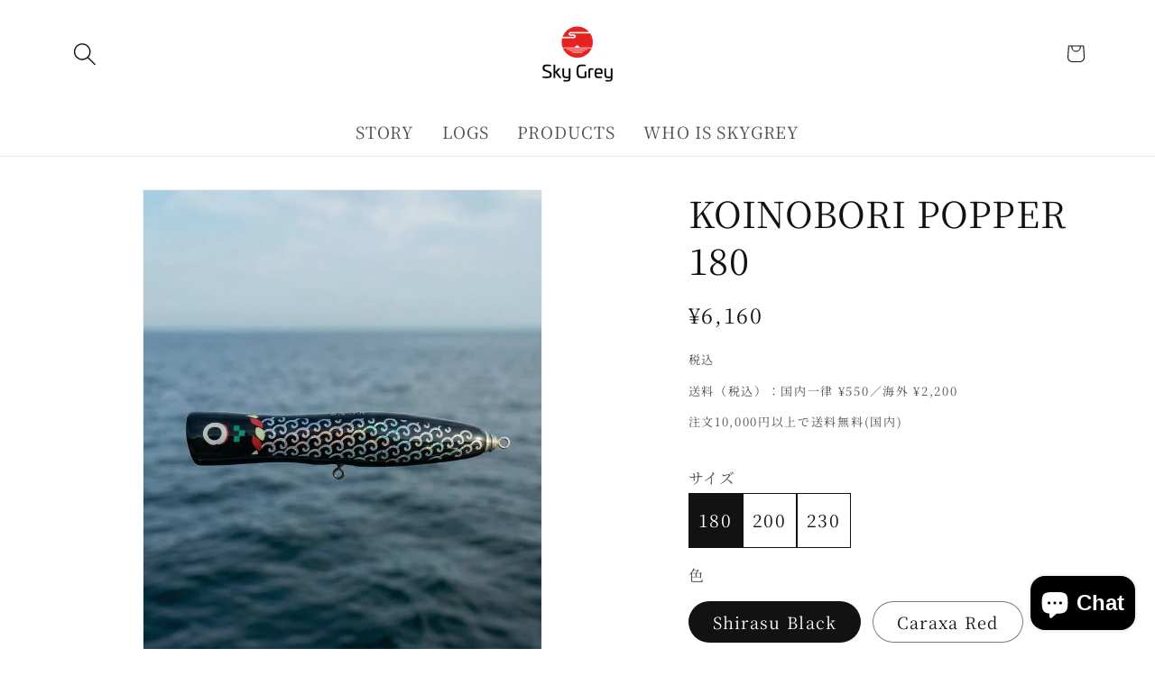

--- FILE ---
content_type: text/html; charset=utf-8
request_url: https://skygrey.jp/en/products/koinobori-popper80%E3%82%B3%E3%82%A4%E3%83%8E%E3%83%9C%E3%83%AA%E3%83%9D%E3%83%83%E3%83%91%E3%83%BC80-free-shipping%E6%B6%88%E8%B2%BB%E7%A8%8E%E8%BE%BC%E3%81%BF-%E9%80%81%E6%96%99%E7%84%A1%E6%96%99
body_size: 30884
content:
<!doctype html>
<html class="js" lang="en">
  <head>
    <meta charset="utf-8">
    <meta http-equiv="X-UA-Compatible" content="IE=edge">
    <meta name="viewport" content="width=device-width,initial-scale=1">
    <meta name="theme-color" content="">
    <link rel="canonical" href="https://skygrey.jp/en/products/koinobori-popper80%e3%82%b3%e3%82%a4%e3%83%8e%e3%83%9c%e3%83%aa%e3%83%9d%e3%83%83%e3%83%91%e3%83%bc80-free-shipping%e6%b6%88%e8%b2%bb%e7%a8%8e%e8%be%bc%e3%81%bf-%e9%80%81%e6%96%99%e7%84%a1%e6%96%99"><link rel="preconnect" href="https://fonts.shopifycdn.com" crossorigin><title>
      KOINOBORI POPPER 180
 &ndash; SkyGreyLures</title>

    
      <meta name="description" content="This popper adapts to a wide range of conditions. Proven not only on GT, but also on yellowtail kingfish and tuna through continued use. The standard hook size is #4/0, with #5/0 as an option. Its compact form makes it manageable even with lighter tackle. The distance and splash of the 230 remain, scaled down to this s">
    

    

<meta property="og:site_name" content="SkyGreyLures">
<meta property="og:url" content="https://skygrey.jp/en/products/koinobori-popper80%e3%82%b3%e3%82%a4%e3%83%8e%e3%83%9c%e3%83%aa%e3%83%9d%e3%83%83%e3%83%91%e3%83%bc80-free-shipping%e6%b6%88%e8%b2%bb%e7%a8%8e%e8%be%bc%e3%81%bf-%e9%80%81%e6%96%99%e7%84%a1%e6%96%99">
<meta property="og:title" content="KOINOBORI POPPER 180">
<meta property="og:type" content="product">
<meta property="og:description" content="This popper adapts to a wide range of conditions. Proven not only on GT, but also on yellowtail kingfish and tuna through continued use. The standard hook size is #4/0, with #5/0 as an option. Its compact form makes it manageable even with lighter tackle. The distance and splash of the 230 remain, scaled down to this s"><meta property="og:image" content="http://skygrey.jp/cdn/shop/files/kive-image_5_6e8f638e-3575-494b-a3ef-c16d16354552.png?v=1767366520">
  <meta property="og:image:secure_url" content="https://skygrey.jp/cdn/shop/files/kive-image_5_6e8f638e-3575-494b-a3ef-c16d16354552.png?v=1767366520">
  <meta property="og:image:width" content="1856">
  <meta property="og:image:height" content="2304"><meta property="og:price:amount" content="6,160">
  <meta property="og:price:currency" content="JPY"><meta name="twitter:card" content="summary_large_image">
<meta name="twitter:title" content="KOINOBORI POPPER 180">
<meta name="twitter:description" content="This popper adapts to a wide range of conditions. Proven not only on GT, but also on yellowtail kingfish and tuna through continued use. The standard hook size is #4/0, with #5/0 as an option. Its compact form makes it manageable even with lighter tackle. The distance and splash of the 230 remain, scaled down to this s">


    <script src="//skygrey.jp/cdn/shop/t/25/assets/constants.js?v=132983761750457495441766245878" defer="defer"></script>
    <script src="//skygrey.jp/cdn/shop/t/25/assets/pubsub.js?v=25310214064522200911766245879" defer="defer"></script>
    <script src="//skygrey.jp/cdn/shop/t/25/assets/global.js?v=7301445359237545521766245878" defer="defer"></script>
    <script src="//skygrey.jp/cdn/shop/t/25/assets/details-disclosure.js?v=13653116266235556501766245878" defer="defer"></script>
    <script src="//skygrey.jp/cdn/shop/t/25/assets/details-modal.js?v=25581673532751508451766245878" defer="defer"></script>
    <script src="//skygrey.jp/cdn/shop/t/25/assets/search-form.js?v=133129549252120666541766245879" defer="defer"></script><script>window.performance && window.performance.mark && window.performance.mark('shopify.content_for_header.start');</script><meta name="google-site-verification" content="9Dv18wd1HH_6UhHP3Sn8C32rMxpX3wVbyF31pPYWzNw">
<meta name="facebook-domain-verification" content="xpqzdkvc8yzip5tzt91nqve6xzn2a0">
<meta id="shopify-digital-wallet" name="shopify-digital-wallet" content="/10384867364/digital_wallets/dialog">
<meta name="shopify-checkout-api-token" content="b160d9d4f840eed264a11c150cd99e1b">
<meta id="in-context-paypal-metadata" data-shop-id="10384867364" data-venmo-supported="false" data-environment="production" data-locale="en_US" data-paypal-v4="true" data-currency="JPY">
<link rel="alternate" hreflang="x-default" href="https://skygrey.jp/products/koinobori-popper80%E3%82%B3%E3%82%A4%E3%83%8E%E3%83%9C%E3%83%AA%E3%83%9D%E3%83%83%E3%83%91%E3%83%BC80-free-shipping%E6%B6%88%E8%B2%BB%E7%A8%8E%E8%BE%BC%E3%81%BF-%E9%80%81%E6%96%99%E7%84%A1%E6%96%99">
<link rel="alternate" hreflang="ja" href="https://skygrey.jp/products/koinobori-popper80%E3%82%B3%E3%82%A4%E3%83%8E%E3%83%9C%E3%83%AA%E3%83%9D%E3%83%83%E3%83%91%E3%83%BC80-free-shipping%E6%B6%88%E8%B2%BB%E7%A8%8E%E8%BE%BC%E3%81%BF-%E9%80%81%E6%96%99%E7%84%A1%E6%96%99">
<link rel="alternate" hreflang="en" href="https://skygrey.jp/en/products/koinobori-popper80%E3%82%B3%E3%82%A4%E3%83%8E%E3%83%9C%E3%83%AA%E3%83%9D%E3%83%83%E3%83%91%E3%83%BC80-free-shipping%E6%B6%88%E8%B2%BB%E7%A8%8E%E8%BE%BC%E3%81%BF-%E9%80%81%E6%96%99%E7%84%A1%E6%96%99">
<link rel="alternate" type="application/json+oembed" href="https://skygrey.jp/en/products/koinobori-popper80%e3%82%b3%e3%82%a4%e3%83%8e%e3%83%9c%e3%83%aa%e3%83%9d%e3%83%83%e3%83%91%e3%83%bc80-free-shipping%e6%b6%88%e8%b2%bb%e7%a8%8e%e8%be%bc%e3%81%bf-%e9%80%81%e6%96%99%e7%84%a1%e6%96%99.oembed">
<script async="async" src="/checkouts/internal/preloads.js?locale=en-JP"></script>
<script id="apple-pay-shop-capabilities" type="application/json">{"shopId":10384867364,"countryCode":"JP","currencyCode":"JPY","merchantCapabilities":["supports3DS"],"merchantId":"gid:\/\/shopify\/Shop\/10384867364","merchantName":"SkyGreyLures","requiredBillingContactFields":["postalAddress","email","phone"],"requiredShippingContactFields":["postalAddress","email","phone"],"shippingType":"shipping","supportedNetworks":["visa","masterCard","amex","jcb","discover"],"total":{"type":"pending","label":"SkyGreyLures","amount":"1.00"},"shopifyPaymentsEnabled":true,"supportsSubscriptions":true}</script>
<script id="shopify-features" type="application/json">{"accessToken":"b160d9d4f840eed264a11c150cd99e1b","betas":["rich-media-storefront-analytics"],"domain":"skygrey.jp","predictiveSearch":false,"shopId":10384867364,"locale":"en"}</script>
<script>var Shopify = Shopify || {};
Shopify.shop = "skygreylures.myshopify.com";
Shopify.locale = "en";
Shopify.currency = {"active":"JPY","rate":"1.0"};
Shopify.country = "JP";
Shopify.theme = {"name":"Dawn4 from 2025 Dec","id":146921881751,"schema_name":"Dawn","schema_version":"15.4.1","theme_store_id":887,"role":"main"};
Shopify.theme.handle = "null";
Shopify.theme.style = {"id":null,"handle":null};
Shopify.cdnHost = "skygrey.jp/cdn";
Shopify.routes = Shopify.routes || {};
Shopify.routes.root = "/en/";</script>
<script type="module">!function(o){(o.Shopify=o.Shopify||{}).modules=!0}(window);</script>
<script>!function(o){function n(){var o=[];function n(){o.push(Array.prototype.slice.apply(arguments))}return n.q=o,n}var t=o.Shopify=o.Shopify||{};t.loadFeatures=n(),t.autoloadFeatures=n()}(window);</script>
<script id="shop-js-analytics" type="application/json">{"pageType":"product"}</script>
<script defer="defer" async type="module" src="//skygrey.jp/cdn/shopifycloud/shop-js/modules/v2/client.init-shop-cart-sync_WVOgQShq.en.esm.js"></script>
<script defer="defer" async type="module" src="//skygrey.jp/cdn/shopifycloud/shop-js/modules/v2/chunk.common_C_13GLB1.esm.js"></script>
<script defer="defer" async type="module" src="//skygrey.jp/cdn/shopifycloud/shop-js/modules/v2/chunk.modal_CLfMGd0m.esm.js"></script>
<script type="module">
  await import("//skygrey.jp/cdn/shopifycloud/shop-js/modules/v2/client.init-shop-cart-sync_WVOgQShq.en.esm.js");
await import("//skygrey.jp/cdn/shopifycloud/shop-js/modules/v2/chunk.common_C_13GLB1.esm.js");
await import("//skygrey.jp/cdn/shopifycloud/shop-js/modules/v2/chunk.modal_CLfMGd0m.esm.js");

  window.Shopify.SignInWithShop?.initShopCartSync?.({"fedCMEnabled":true,"windoidEnabled":true});

</script>
<script>(function() {
  var isLoaded = false;
  function asyncLoad() {
    if (isLoaded) return;
    isLoaded = true;
    var urls = ["https:\/\/ecommerce-editor-connector.live.gelato.tech\/ecommerce-editor\/v1\/shopify.esm.js?c=16afc647-caf7-444d-851b-9fdbdc700dbf\u0026s=3d2f87d5-f022-441a-8f22-0bcec780811b\u0026shop=skygreylures.myshopify.com"];
    for (var i = 0; i < urls.length; i++) {
      var s = document.createElement('script');
      s.type = 'text/javascript';
      s.async = true;
      s.src = urls[i];
      var x = document.getElementsByTagName('script')[0];
      x.parentNode.insertBefore(s, x);
    }
  };
  if(window.attachEvent) {
    window.attachEvent('onload', asyncLoad);
  } else {
    window.addEventListener('load', asyncLoad, false);
  }
})();</script>
<script id="__st">var __st={"a":10384867364,"offset":32400,"reqid":"d90d9fd3-b86c-467a-a596-3c615d3e94b0-1769710679","pageurl":"skygrey.jp\/en\/products\/koinobori-popper80%E3%82%B3%E3%82%A4%E3%83%8E%E3%83%9C%E3%83%AA%E3%83%9D%E3%83%83%E3%83%91%E3%83%BC80-free-shipping%E6%B6%88%E8%B2%BB%E7%A8%8E%E8%BE%BC%E3%81%BF-%E9%80%81%E6%96%99%E7%84%A1%E6%96%99","u":"57a41cc2793a","p":"product","rtyp":"product","rid":5420997378199};</script>
<script>window.ShopifyPaypalV4VisibilityTracking = true;</script>
<script id="captcha-bootstrap">!function(){'use strict';const t='contact',e='account',n='new_comment',o=[[t,t],['blogs',n],['comments',n],[t,'customer']],c=[[e,'customer_login'],[e,'guest_login'],[e,'recover_customer_password'],[e,'create_customer']],r=t=>t.map((([t,e])=>`form[action*='/${t}']:not([data-nocaptcha='true']) input[name='form_type'][value='${e}']`)).join(','),a=t=>()=>t?[...document.querySelectorAll(t)].map((t=>t.form)):[];function s(){const t=[...o],e=r(t);return a(e)}const i='password',u='form_key',d=['recaptcha-v3-token','g-recaptcha-response','h-captcha-response',i],f=()=>{try{return window.sessionStorage}catch{return}},m='__shopify_v',_=t=>t.elements[u];function p(t,e,n=!1){try{const o=window.sessionStorage,c=JSON.parse(o.getItem(e)),{data:r}=function(t){const{data:e,action:n}=t;return t[m]||n?{data:e,action:n}:{data:t,action:n}}(c);for(const[e,n]of Object.entries(r))t.elements[e]&&(t.elements[e].value=n);n&&o.removeItem(e)}catch(o){console.error('form repopulation failed',{error:o})}}const l='form_type',E='cptcha';function T(t){t.dataset[E]=!0}const w=window,h=w.document,L='Shopify',v='ce_forms',y='captcha';let A=!1;((t,e)=>{const n=(g='f06e6c50-85a8-45c8-87d0-21a2b65856fe',I='https://cdn.shopify.com/shopifycloud/storefront-forms-hcaptcha/ce_storefront_forms_captcha_hcaptcha.v1.5.2.iife.js',D={infoText:'Protected by hCaptcha',privacyText:'Privacy',termsText:'Terms'},(t,e,n)=>{const o=w[L][v],c=o.bindForm;if(c)return c(t,g,e,D).then(n);var r;o.q.push([[t,g,e,D],n]),r=I,A||(h.body.append(Object.assign(h.createElement('script'),{id:'captcha-provider',async:!0,src:r})),A=!0)});var g,I,D;w[L]=w[L]||{},w[L][v]=w[L][v]||{},w[L][v].q=[],w[L][y]=w[L][y]||{},w[L][y].protect=function(t,e){n(t,void 0,e),T(t)},Object.freeze(w[L][y]),function(t,e,n,w,h,L){const[v,y,A,g]=function(t,e,n){const i=e?o:[],u=t?c:[],d=[...i,...u],f=r(d),m=r(i),_=r(d.filter((([t,e])=>n.includes(e))));return[a(f),a(m),a(_),s()]}(w,h,L),I=t=>{const e=t.target;return e instanceof HTMLFormElement?e:e&&e.form},D=t=>v().includes(t);t.addEventListener('submit',(t=>{const e=I(t);if(!e)return;const n=D(e)&&!e.dataset.hcaptchaBound&&!e.dataset.recaptchaBound,o=_(e),c=g().includes(e)&&(!o||!o.value);(n||c)&&t.preventDefault(),c&&!n&&(function(t){try{if(!f())return;!function(t){const e=f();if(!e)return;const n=_(t);if(!n)return;const o=n.value;o&&e.removeItem(o)}(t);const e=Array.from(Array(32),(()=>Math.random().toString(36)[2])).join('');!function(t,e){_(t)||t.append(Object.assign(document.createElement('input'),{type:'hidden',name:u})),t.elements[u].value=e}(t,e),function(t,e){const n=f();if(!n)return;const o=[...t.querySelectorAll(`input[type='${i}']`)].map((({name:t})=>t)),c=[...d,...o],r={};for(const[a,s]of new FormData(t).entries())c.includes(a)||(r[a]=s);n.setItem(e,JSON.stringify({[m]:1,action:t.action,data:r}))}(t,e)}catch(e){console.error('failed to persist form',e)}}(e),e.submit())}));const S=(t,e)=>{t&&!t.dataset[E]&&(n(t,e.some((e=>e===t))),T(t))};for(const o of['focusin','change'])t.addEventListener(o,(t=>{const e=I(t);D(e)&&S(e,y())}));const B=e.get('form_key'),M=e.get(l),P=B&&M;t.addEventListener('DOMContentLoaded',(()=>{const t=y();if(P)for(const e of t)e.elements[l].value===M&&p(e,B);[...new Set([...A(),...v().filter((t=>'true'===t.dataset.shopifyCaptcha))])].forEach((e=>S(e,t)))}))}(h,new URLSearchParams(w.location.search),n,t,e,['guest_login'])})(!0,!0)}();</script>
<script integrity="sha256-4kQ18oKyAcykRKYeNunJcIwy7WH5gtpwJnB7kiuLZ1E=" data-source-attribution="shopify.loadfeatures" defer="defer" src="//skygrey.jp/cdn/shopifycloud/storefront/assets/storefront/load_feature-a0a9edcb.js" crossorigin="anonymous"></script>
<script data-source-attribution="shopify.dynamic_checkout.dynamic.init">var Shopify=Shopify||{};Shopify.PaymentButton=Shopify.PaymentButton||{isStorefrontPortableWallets:!0,init:function(){window.Shopify.PaymentButton.init=function(){};var t=document.createElement("script");t.src="https://skygrey.jp/cdn/shopifycloud/portable-wallets/latest/portable-wallets.en.js",t.type="module",document.head.appendChild(t)}};
</script>
<script data-source-attribution="shopify.dynamic_checkout.buyer_consent">
  function portableWalletsHideBuyerConsent(e){var t=document.getElementById("shopify-buyer-consent"),n=document.getElementById("shopify-subscription-policy-button");t&&n&&(t.classList.add("hidden"),t.setAttribute("aria-hidden","true"),n.removeEventListener("click",e))}function portableWalletsShowBuyerConsent(e){var t=document.getElementById("shopify-buyer-consent"),n=document.getElementById("shopify-subscription-policy-button");t&&n&&(t.classList.remove("hidden"),t.removeAttribute("aria-hidden"),n.addEventListener("click",e))}window.Shopify?.PaymentButton&&(window.Shopify.PaymentButton.hideBuyerConsent=portableWalletsHideBuyerConsent,window.Shopify.PaymentButton.showBuyerConsent=portableWalletsShowBuyerConsent);
</script>
<script data-source-attribution="shopify.dynamic_checkout.cart.bootstrap">document.addEventListener("DOMContentLoaded",(function(){function t(){return document.querySelector("shopify-accelerated-checkout-cart, shopify-accelerated-checkout")}if(t())Shopify.PaymentButton.init();else{new MutationObserver((function(e,n){t()&&(Shopify.PaymentButton.init(),n.disconnect())})).observe(document.body,{childList:!0,subtree:!0})}}));
</script>
<link id="shopify-accelerated-checkout-styles" rel="stylesheet" media="screen" href="https://skygrey.jp/cdn/shopifycloud/portable-wallets/latest/accelerated-checkout-backwards-compat.css" crossorigin="anonymous">
<style id="shopify-accelerated-checkout-cart">
        #shopify-buyer-consent {
  margin-top: 1em;
  display: inline-block;
  width: 100%;
}

#shopify-buyer-consent.hidden {
  display: none;
}

#shopify-subscription-policy-button {
  background: none;
  border: none;
  padding: 0;
  text-decoration: underline;
  font-size: inherit;
  cursor: pointer;
}

#shopify-subscription-policy-button::before {
  box-shadow: none;
}

      </style>
<script id="sections-script" data-sections="header" defer="defer" src="//skygrey.jp/cdn/shop/t/25/compiled_assets/scripts.js?v=2214"></script>
<script>window.performance && window.performance.mark && window.performance.mark('shopify.content_for_header.end');</script>


    <style data-shopify>
      @font-face {
  font-family: "Noto Serif Japanese";
  font-weight: 400;
  font-style: normal;
  font-display: swap;
  src: url("//skygrey.jp/cdn/fonts/noto_serif_japanese/notoserifjapanese_n4.129a6e5e74f6394a45842b527e9df05be016390b.woff2") format("woff2"),
       url("//skygrey.jp/cdn/fonts/noto_serif_japanese/notoserifjapanese_n4.0c2b83ce635bafb3b9a47772518433a2ba03b1e6.woff") format("woff");
}

      @font-face {
  font-family: "Noto Serif Japanese";
  font-weight: 700;
  font-style: normal;
  font-display: swap;
  src: url("//skygrey.jp/cdn/fonts/noto_serif_japanese/notoserifjapanese_n7.053a701f38d42e62f702eb1dbb858eeae86ddc92.woff2") format("woff2"),
       url("//skygrey.jp/cdn/fonts/noto_serif_japanese/notoserifjapanese_n7.2c5f19dfe0462f4002e6cfa93e3e4651a8fcbaa4.woff") format("woff");
}

      
      
      @font-face {
  font-family: "Noto Serif Japanese";
  font-weight: 400;
  font-style: normal;
  font-display: swap;
  src: url("//skygrey.jp/cdn/fonts/noto_serif_japanese/notoserifjapanese_n4.129a6e5e74f6394a45842b527e9df05be016390b.woff2") format("woff2"),
       url("//skygrey.jp/cdn/fonts/noto_serif_japanese/notoserifjapanese_n4.0c2b83ce635bafb3b9a47772518433a2ba03b1e6.woff") format("woff");
}


      
        :root,
        .color-background-1 {
          --color-background: 255,255,255;
        
          --gradient-background: #ffffff;
        

        

        --color-foreground: 18,18,18;
        --color-background-contrast: 191,191,191;
        --color-shadow: 18,18,18;
        --color-button: 18,18,18;
        --color-button-text: 255,255,255;
        --color-secondary-button: 255,255,255;
        --color-secondary-button-text: 18,18,18;
        --color-link: 18,18,18;
        --color-badge-foreground: 18,18,18;
        --color-badge-background: 255,255,255;
        --color-badge-border: 18,18,18;
        --payment-terms-background-color: rgb(255 255 255);
      }
      
        
        .color-background-2 {
          --color-background: 243,243,243;
        
          --gradient-background: #f3f3f3;
        

        

        --color-foreground: 18,18,18;
        --color-background-contrast: 179,179,179;
        --color-shadow: 18,18,18;
        --color-button: 18,18,18;
        --color-button-text: 243,243,243;
        --color-secondary-button: 243,243,243;
        --color-secondary-button-text: 18,18,18;
        --color-link: 18,18,18;
        --color-badge-foreground: 18,18,18;
        --color-badge-background: 243,243,243;
        --color-badge-border: 18,18,18;
        --payment-terms-background-color: rgb(243 243 243);
      }
      
        
        .color-inverse {
          --color-background: 18,18,18;
        
          --gradient-background: #121212;
        

        

        --color-foreground: 255,255,255;
        --color-background-contrast: 146,146,146;
        --color-shadow: 18,18,18;
        --color-button: 255,255,255;
        --color-button-text: 18,18,18;
        --color-secondary-button: 18,18,18;
        --color-secondary-button-text: 255,255,255;
        --color-link: 255,255,255;
        --color-badge-foreground: 255,255,255;
        --color-badge-background: 18,18,18;
        --color-badge-border: 255,255,255;
        --payment-terms-background-color: rgb(18 18 18);
      }
      
        
        .color-accent-1 {
          --color-background: 18,18,18;
        
          --gradient-background: #121212;
        

        

        --color-foreground: 255,255,255;
        --color-background-contrast: 146,146,146;
        --color-shadow: 18,18,18;
        --color-button: 255,255,255;
        --color-button-text: 18,18,18;
        --color-secondary-button: 18,18,18;
        --color-secondary-button-text: 255,255,255;
        --color-link: 255,255,255;
        --color-badge-foreground: 255,255,255;
        --color-badge-background: 18,18,18;
        --color-badge-border: 255,255,255;
        --payment-terms-background-color: rgb(18 18 18);
      }
      
        
        .color-accent-2 {
          --color-background: 51,79,180;
        
          --gradient-background: #334fb4;
        

        

        --color-foreground: 255,255,255;
        --color-background-contrast: 23,35,81;
        --color-shadow: 18,18,18;
        --color-button: 255,255,255;
        --color-button-text: 51,79,180;
        --color-secondary-button: 51,79,180;
        --color-secondary-button-text: 255,255,255;
        --color-link: 255,255,255;
        --color-badge-foreground: 255,255,255;
        --color-badge-background: 51,79,180;
        --color-badge-border: 255,255,255;
        --payment-terms-background-color: rgb(51 79 180);
      }
      

      body, .color-background-1, .color-background-2, .color-inverse, .color-accent-1, .color-accent-2 {
        color: rgba(var(--color-foreground), 0.75);
        background-color: rgb(var(--color-background));
      }

      :root {
        --font-body-family: "Noto Serif Japanese", serif;
        --font-body-style: normal;
        --font-body-weight: 400;
        --font-body-weight-bold: 700;

        --font-heading-family: "Noto Serif Japanese", serif;
        --font-heading-style: normal;
        --font-heading-weight: 400;

        --font-body-scale: 1.3;
        --font-heading-scale: 0.7692307692307693;

        --media-padding: px;
        --media-border-opacity: 0.05;
        --media-border-width: 1px;
        --media-radius: 0px;
        --media-shadow-opacity: 0.0;
        --media-shadow-horizontal-offset: 0px;
        --media-shadow-vertical-offset: 0px;
        --media-shadow-blur-radius: 0px;
        --media-shadow-visible: 0;

        --page-width: 120rem;
        --page-width-margin: 0rem;

        --product-card-image-padding: 0.0rem;
        --product-card-corner-radius: 0.0rem;
        --product-card-text-alignment: left;
        --product-card-border-width: 0.0rem;
        --product-card-border-opacity: 0.0;
        --product-card-shadow-opacity: 0.1;
        --product-card-shadow-visible: 1;
        --product-card-shadow-horizontal-offset: 0.0rem;
        --product-card-shadow-vertical-offset: 0.0rem;
        --product-card-shadow-blur-radius: 0.0rem;

        --collection-card-image-padding: 0.0rem;
        --collection-card-corner-radius: 0.0rem;
        --collection-card-text-alignment: left;
        --collection-card-border-width: 0.0rem;
        --collection-card-border-opacity: 0.0;
        --collection-card-shadow-opacity: 0.1;
        --collection-card-shadow-visible: 1;
        --collection-card-shadow-horizontal-offset: 0.0rem;
        --collection-card-shadow-vertical-offset: 0.0rem;
        --collection-card-shadow-blur-radius: 0.0rem;

        --blog-card-image-padding: 0.0rem;
        --blog-card-corner-radius: 0.0rem;
        --blog-card-text-alignment: left;
        --blog-card-border-width: 0.0rem;
        --blog-card-border-opacity: 0.0;
        --blog-card-shadow-opacity: 0.1;
        --blog-card-shadow-visible: 1;
        --blog-card-shadow-horizontal-offset: 0.0rem;
        --blog-card-shadow-vertical-offset: 0.0rem;
        --blog-card-shadow-blur-radius: 0.0rem;

        --badge-corner-radius: 4.0rem;

        --popup-border-width: 1px;
        --popup-border-opacity: 0.1;
        --popup-corner-radius: 0px;
        --popup-shadow-opacity: 0.0;
        --popup-shadow-horizontal-offset: 0px;
        --popup-shadow-vertical-offset: 0px;
        --popup-shadow-blur-radius: 0px;

        --drawer-border-width: 1px;
        --drawer-border-opacity: 0.1;
        --drawer-shadow-opacity: 0.0;
        --drawer-shadow-horizontal-offset: 0px;
        --drawer-shadow-vertical-offset: 0px;
        --drawer-shadow-blur-radius: 0px;

        --spacing-sections-desktop: 0px;
        --spacing-sections-mobile: 0px;

        --grid-desktop-vertical-spacing: 4px;
        --grid-desktop-horizontal-spacing: 8px;
        --grid-mobile-vertical-spacing: 2px;
        --grid-mobile-horizontal-spacing: 4px;

        --text-boxes-border-opacity: 0.0;
        --text-boxes-border-width: 0px;
        --text-boxes-radius: 0px;
        --text-boxes-shadow-opacity: 0.0;
        --text-boxes-shadow-visible: 0;
        --text-boxes-shadow-horizontal-offset: 0px;
        --text-boxes-shadow-vertical-offset: 0px;
        --text-boxes-shadow-blur-radius: 0px;

        --buttons-radius: 0px;
        --buttons-radius-outset: 0px;
        --buttons-border-width: 1px;
        --buttons-border-opacity: 1.0;
        --buttons-shadow-opacity: 0.0;
        --buttons-shadow-visible: 0;
        --buttons-shadow-horizontal-offset: 0px;
        --buttons-shadow-vertical-offset: 0px;
        --buttons-shadow-blur-radius: 0px;
        --buttons-border-offset: 0px;

        --inputs-radius: 0px;
        --inputs-border-width: 1px;
        --inputs-border-opacity: 0.55;
        --inputs-shadow-opacity: 0.0;
        --inputs-shadow-horizontal-offset: 0px;
        --inputs-margin-offset: 0px;
        --inputs-shadow-vertical-offset: 0px;
        --inputs-shadow-blur-radius: 0px;
        --inputs-radius-outset: 0px;

        --variant-pills-radius: 40px;
        --variant-pills-border-width: 1px;
        --variant-pills-border-opacity: 0.55;
        --variant-pills-shadow-opacity: 0.0;
        --variant-pills-shadow-horizontal-offset: 0px;
        --variant-pills-shadow-vertical-offset: 0px;
        --variant-pills-shadow-blur-radius: 0px;
      }

      *,
      *::before,
      *::after {
        box-sizing: inherit;
      }

      html {
        box-sizing: border-box;
        font-size: calc(var(--font-body-scale) * 62.5%);
        height: 100%;
      }

      body {
        display: grid;
        grid-template-rows: auto auto 1fr auto;
        grid-template-columns: 100%;
        min-height: 100%;
        margin: 0;
        font-size: 1.5rem;
        letter-spacing: 0.06rem;
        line-height: calc(1 + 0.8 / var(--font-body-scale));
        font-family: var(--font-body-family);
        font-style: var(--font-body-style);
        font-weight: var(--font-body-weight);
      }

      @media screen and (min-width: 750px) {
        body {
          font-size: 1.6rem;
        }
      }
    </style>

    <link href="//skygrey.jp/cdn/shop/t/25/assets/base.css?v=166095564166817214291767251757" rel="stylesheet" type="text/css" media="all" />
    <link rel="stylesheet" href="//skygrey.jp/cdn/shop/t/25/assets/component-cart-items.css?v=13033300910818915211766245877" media="print" onload="this.media='all'">
      <link rel="preload" as="font" href="//skygrey.jp/cdn/fonts/noto_serif_japanese/notoserifjapanese_n4.129a6e5e74f6394a45842b527e9df05be016390b.woff2" type="font/woff2" crossorigin>
      

      <link rel="preload" as="font" href="//skygrey.jp/cdn/fonts/noto_serif_japanese/notoserifjapanese_n4.129a6e5e74f6394a45842b527e9df05be016390b.woff2" type="font/woff2" crossorigin>
      
<link href="//skygrey.jp/cdn/shop/t/25/assets/component-localization-form.css?v=170315343355214948141766245878" rel="stylesheet" type="text/css" media="all" />
      <script src="//skygrey.jp/cdn/shop/t/25/assets/localization-form.js?v=144176611646395275351766245879" defer="defer"></script><link
        rel="stylesheet"
        href="//skygrey.jp/cdn/shop/t/25/assets/component-predictive-search.css?v=118923337488134913561766245878"
        media="print"
        onload="this.media='all'"
      ><script>
      if (Shopify.designMode) {
        document.documentElement.classList.add('shopify-design-mode');
      }
    </script>
    <link rel="stylesheet" href="//skygrey.jp/cdn/shop/t/25/assets/sky-grey.css?v=176012908774801097911767619561?v=20260105de">


  <script src="https://cdn.shopify.com/extensions/e8878072-2f6b-4e89-8082-94b04320908d/inbox-1254/assets/inbox-chat-loader.js" type="text/javascript" defer="defer"></script>
<link href="https://monorail-edge.shopifysvc.com" rel="dns-prefetch">
<script>(function(){if ("sendBeacon" in navigator && "performance" in window) {try {var session_token_from_headers = performance.getEntriesByType('navigation')[0].serverTiming.find(x => x.name == '_s').description;} catch {var session_token_from_headers = undefined;}var session_cookie_matches = document.cookie.match(/_shopify_s=([^;]*)/);var session_token_from_cookie = session_cookie_matches && session_cookie_matches.length === 2 ? session_cookie_matches[1] : "";var session_token = session_token_from_headers || session_token_from_cookie || "";function handle_abandonment_event(e) {var entries = performance.getEntries().filter(function(entry) {return /monorail-edge.shopifysvc.com/.test(entry.name);});if (!window.abandonment_tracked && entries.length === 0) {window.abandonment_tracked = true;var currentMs = Date.now();var navigation_start = performance.timing.navigationStart;var payload = {shop_id: 10384867364,url: window.location.href,navigation_start,duration: currentMs - navigation_start,session_token,page_type: "product"};window.navigator.sendBeacon("https://monorail-edge.shopifysvc.com/v1/produce", JSON.stringify({schema_id: "online_store_buyer_site_abandonment/1.1",payload: payload,metadata: {event_created_at_ms: currentMs,event_sent_at_ms: currentMs}}));}}window.addEventListener('pagehide', handle_abandonment_event);}}());</script>
<script id="web-pixels-manager-setup">(function e(e,d,r,n,o){if(void 0===o&&(o={}),!Boolean(null===(a=null===(i=window.Shopify)||void 0===i?void 0:i.analytics)||void 0===a?void 0:a.replayQueue)){var i,a;window.Shopify=window.Shopify||{};var t=window.Shopify;t.analytics=t.analytics||{};var s=t.analytics;s.replayQueue=[],s.publish=function(e,d,r){return s.replayQueue.push([e,d,r]),!0};try{self.performance.mark("wpm:start")}catch(e){}var l=function(){var e={modern:/Edge?\/(1{2}[4-9]|1[2-9]\d|[2-9]\d{2}|\d{4,})\.\d+(\.\d+|)|Firefox\/(1{2}[4-9]|1[2-9]\d|[2-9]\d{2}|\d{4,})\.\d+(\.\d+|)|Chrom(ium|e)\/(9{2}|\d{3,})\.\d+(\.\d+|)|(Maci|X1{2}).+ Version\/(15\.\d+|(1[6-9]|[2-9]\d|\d{3,})\.\d+)([,.]\d+|)( \(\w+\)|)( Mobile\/\w+|) Safari\/|Chrome.+OPR\/(9{2}|\d{3,})\.\d+\.\d+|(CPU[ +]OS|iPhone[ +]OS|CPU[ +]iPhone|CPU IPhone OS|CPU iPad OS)[ +]+(15[._]\d+|(1[6-9]|[2-9]\d|\d{3,})[._]\d+)([._]\d+|)|Android:?[ /-](13[3-9]|1[4-9]\d|[2-9]\d{2}|\d{4,})(\.\d+|)(\.\d+|)|Android.+Firefox\/(13[5-9]|1[4-9]\d|[2-9]\d{2}|\d{4,})\.\d+(\.\d+|)|Android.+Chrom(ium|e)\/(13[3-9]|1[4-9]\d|[2-9]\d{2}|\d{4,})\.\d+(\.\d+|)|SamsungBrowser\/([2-9]\d|\d{3,})\.\d+/,legacy:/Edge?\/(1[6-9]|[2-9]\d|\d{3,})\.\d+(\.\d+|)|Firefox\/(5[4-9]|[6-9]\d|\d{3,})\.\d+(\.\d+|)|Chrom(ium|e)\/(5[1-9]|[6-9]\d|\d{3,})\.\d+(\.\d+|)([\d.]+$|.*Safari\/(?![\d.]+ Edge\/[\d.]+$))|(Maci|X1{2}).+ Version\/(10\.\d+|(1[1-9]|[2-9]\d|\d{3,})\.\d+)([,.]\d+|)( \(\w+\)|)( Mobile\/\w+|) Safari\/|Chrome.+OPR\/(3[89]|[4-9]\d|\d{3,})\.\d+\.\d+|(CPU[ +]OS|iPhone[ +]OS|CPU[ +]iPhone|CPU IPhone OS|CPU iPad OS)[ +]+(10[._]\d+|(1[1-9]|[2-9]\d|\d{3,})[._]\d+)([._]\d+|)|Android:?[ /-](13[3-9]|1[4-9]\d|[2-9]\d{2}|\d{4,})(\.\d+|)(\.\d+|)|Mobile Safari.+OPR\/([89]\d|\d{3,})\.\d+\.\d+|Android.+Firefox\/(13[5-9]|1[4-9]\d|[2-9]\d{2}|\d{4,})\.\d+(\.\d+|)|Android.+Chrom(ium|e)\/(13[3-9]|1[4-9]\d|[2-9]\d{2}|\d{4,})\.\d+(\.\d+|)|Android.+(UC? ?Browser|UCWEB|U3)[ /]?(15\.([5-9]|\d{2,})|(1[6-9]|[2-9]\d|\d{3,})\.\d+)\.\d+|SamsungBrowser\/(5\.\d+|([6-9]|\d{2,})\.\d+)|Android.+MQ{2}Browser\/(14(\.(9|\d{2,})|)|(1[5-9]|[2-9]\d|\d{3,})(\.\d+|))(\.\d+|)|K[Aa][Ii]OS\/(3\.\d+|([4-9]|\d{2,})\.\d+)(\.\d+|)/},d=e.modern,r=e.legacy,n=navigator.userAgent;return n.match(d)?"modern":n.match(r)?"legacy":"unknown"}(),u="modern"===l?"modern":"legacy",c=(null!=n?n:{modern:"",legacy:""})[u],f=function(e){return[e.baseUrl,"/wpm","/b",e.hashVersion,"modern"===e.buildTarget?"m":"l",".js"].join("")}({baseUrl:d,hashVersion:r,buildTarget:u}),m=function(e){var d=e.version,r=e.bundleTarget,n=e.surface,o=e.pageUrl,i=e.monorailEndpoint;return{emit:function(e){var a=e.status,t=e.errorMsg,s=(new Date).getTime(),l=JSON.stringify({metadata:{event_sent_at_ms:s},events:[{schema_id:"web_pixels_manager_load/3.1",payload:{version:d,bundle_target:r,page_url:o,status:a,surface:n,error_msg:t},metadata:{event_created_at_ms:s}}]});if(!i)return console&&console.warn&&console.warn("[Web Pixels Manager] No Monorail endpoint provided, skipping logging."),!1;try{return self.navigator.sendBeacon.bind(self.navigator)(i,l)}catch(e){}var u=new XMLHttpRequest;try{return u.open("POST",i,!0),u.setRequestHeader("Content-Type","text/plain"),u.send(l),!0}catch(e){return console&&console.warn&&console.warn("[Web Pixels Manager] Got an unhandled error while logging to Monorail."),!1}}}}({version:r,bundleTarget:l,surface:e.surface,pageUrl:self.location.href,monorailEndpoint:e.monorailEndpoint});try{o.browserTarget=l,function(e){var d=e.src,r=e.async,n=void 0===r||r,o=e.onload,i=e.onerror,a=e.sri,t=e.scriptDataAttributes,s=void 0===t?{}:t,l=document.createElement("script"),u=document.querySelector("head"),c=document.querySelector("body");if(l.async=n,l.src=d,a&&(l.integrity=a,l.crossOrigin="anonymous"),s)for(var f in s)if(Object.prototype.hasOwnProperty.call(s,f))try{l.dataset[f]=s[f]}catch(e){}if(o&&l.addEventListener("load",o),i&&l.addEventListener("error",i),u)u.appendChild(l);else{if(!c)throw new Error("Did not find a head or body element to append the script");c.appendChild(l)}}({src:f,async:!0,onload:function(){if(!function(){var e,d;return Boolean(null===(d=null===(e=window.Shopify)||void 0===e?void 0:e.analytics)||void 0===d?void 0:d.initialized)}()){var d=window.webPixelsManager.init(e)||void 0;if(d){var r=window.Shopify.analytics;r.replayQueue.forEach((function(e){var r=e[0],n=e[1],o=e[2];d.publishCustomEvent(r,n,o)})),r.replayQueue=[],r.publish=d.publishCustomEvent,r.visitor=d.visitor,r.initialized=!0}}},onerror:function(){return m.emit({status:"failed",errorMsg:"".concat(f," has failed to load")})},sri:function(e){var d=/^sha384-[A-Za-z0-9+/=]+$/;return"string"==typeof e&&d.test(e)}(c)?c:"",scriptDataAttributes:o}),m.emit({status:"loading"})}catch(e){m.emit({status:"failed",errorMsg:(null==e?void 0:e.message)||"Unknown error"})}}})({shopId: 10384867364,storefrontBaseUrl: "https://skygrey.jp",extensionsBaseUrl: "https://extensions.shopifycdn.com/cdn/shopifycloud/web-pixels-manager",monorailEndpoint: "https://monorail-edge.shopifysvc.com/unstable/produce_batch",surface: "storefront-renderer",enabledBetaFlags: ["2dca8a86"],webPixelsConfigList: [{"id":"567115927","configuration":"{\"config\":\"{\\\"pixel_id\\\":\\\"AW-450403027\\\",\\\"target_country\\\":\\\"JP\\\",\\\"gtag_events\\\":[{\\\"type\\\":\\\"search\\\",\\\"action_label\\\":\\\"AW-450403027\\\/19KgCMLlvu8BENO14tYB\\\"},{\\\"type\\\":\\\"begin_checkout\\\",\\\"action_label\\\":\\\"AW-450403027\\\/iaffCL_lvu8BENO14tYB\\\"},{\\\"type\\\":\\\"view_item\\\",\\\"action_label\\\":[\\\"AW-450403027\\\/8kdvCLnlvu8BENO14tYB\\\",\\\"MC-ZZQ1JHPMLN\\\"]},{\\\"type\\\":\\\"purchase\\\",\\\"action_label\\\":[\\\"AW-450403027\\\/KQq7CL7kvu8BENO14tYB\\\",\\\"MC-ZZQ1JHPMLN\\\"]},{\\\"type\\\":\\\"page_view\\\",\\\"action_label\\\":[\\\"AW-450403027\\\/7vU_CLvkvu8BENO14tYB\\\",\\\"MC-ZZQ1JHPMLN\\\"]},{\\\"type\\\":\\\"add_payment_info\\\",\\\"action_label\\\":\\\"AW-450403027\\\/4wSKCMXlvu8BENO14tYB\\\"},{\\\"type\\\":\\\"add_to_cart\\\",\\\"action_label\\\":\\\"AW-450403027\\\/LhaeCLzlvu8BENO14tYB\\\"}],\\\"enable_monitoring_mode\\\":false}\"}","eventPayloadVersion":"v1","runtimeContext":"OPEN","scriptVersion":"b2a88bafab3e21179ed38636efcd8a93","type":"APP","apiClientId":1780363,"privacyPurposes":[],"dataSharingAdjustments":{"protectedCustomerApprovalScopes":["read_customer_address","read_customer_email","read_customer_name","read_customer_personal_data","read_customer_phone"]}},{"id":"269680791","configuration":"{\"pixel_id\":\"1667698743378746\",\"pixel_type\":\"facebook_pixel\",\"metaapp_system_user_token\":\"-\"}","eventPayloadVersion":"v1","runtimeContext":"OPEN","scriptVersion":"ca16bc87fe92b6042fbaa3acc2fbdaa6","type":"APP","apiClientId":2329312,"privacyPurposes":["ANALYTICS","MARKETING","SALE_OF_DATA"],"dataSharingAdjustments":{"protectedCustomerApprovalScopes":["read_customer_address","read_customer_email","read_customer_name","read_customer_personal_data","read_customer_phone"]}},{"id":"shopify-app-pixel","configuration":"{}","eventPayloadVersion":"v1","runtimeContext":"STRICT","scriptVersion":"0450","apiClientId":"shopify-pixel","type":"APP","privacyPurposes":["ANALYTICS","MARKETING"]},{"id":"shopify-custom-pixel","eventPayloadVersion":"v1","runtimeContext":"LAX","scriptVersion":"0450","apiClientId":"shopify-pixel","type":"CUSTOM","privacyPurposes":["ANALYTICS","MARKETING"]}],isMerchantRequest: false,initData: {"shop":{"name":"SkyGreyLures","paymentSettings":{"currencyCode":"JPY"},"myshopifyDomain":"skygreylures.myshopify.com","countryCode":"JP","storefrontUrl":"https:\/\/skygrey.jp\/en"},"customer":null,"cart":null,"checkout":null,"productVariants":[{"price":{"amount":6160.0,"currencyCode":"JPY"},"product":{"title":"KOINOBORI POPPER 180","vendor":"SkyGreyLures","id":"5420997378199","untranslatedTitle":"KOINOBORI POPPER 180","url":"\/en\/products\/koinobori-popper80%E3%82%B3%E3%82%A4%E3%83%8E%E3%83%9C%E3%83%AA%E3%83%9D%E3%83%83%E3%83%91%E3%83%BC80-free-shipping%E6%B6%88%E8%B2%BB%E7%A8%8E%E8%BE%BC%E3%81%BF-%E9%80%81%E6%96%99%E7%84%A1%E6%96%99","type":"Popper"},"id":"45611884576919","image":{"src":"\/\/skygrey.jp\/cdn\/shop\/files\/kive-image_5_6e8f638e-3575-494b-a3ef-c16d16354552.png?v=1767366520"},"sku":"KP2008","title":"Shirasu Black","untranslatedTitle":"シラスブラック"},{"price":{"amount":6160.0,"currencyCode":"JPY"},"product":{"title":"KOINOBORI POPPER 180","vendor":"SkyGreyLures","id":"5420997378199","untranslatedTitle":"KOINOBORI POPPER 180","url":"\/en\/products\/koinobori-popper80%E3%82%B3%E3%82%A4%E3%83%8E%E3%83%9C%E3%83%AA%E3%83%9D%E3%83%83%E3%83%91%E3%83%BC80-free-shipping%E6%B6%88%E8%B2%BB%E7%A8%8E%E8%BE%BC%E3%81%BF-%E9%80%81%E6%96%99%E7%84%A1%E6%96%99","type":"Popper"},"id":"35192240996503","image":{"src":"\/\/skygrey.jp\/cdn\/shop\/files\/kive-image_10.png?v=1767366818"},"sku":"KP2001","title":"Caraxa Red","untranslatedTitle":"カラクサレッド"},{"price":{"amount":6160.0,"currencyCode":"JPY"},"product":{"title":"KOINOBORI POPPER 180","vendor":"SkyGreyLures","id":"5420997378199","untranslatedTitle":"KOINOBORI POPPER 180","url":"\/en\/products\/koinobori-popper80%E3%82%B3%E3%82%A4%E3%83%8E%E3%83%9C%E3%83%AA%E3%83%9D%E3%83%83%E3%83%91%E3%83%BC80-free-shipping%E6%B6%88%E8%B2%BB%E7%A8%8E%E8%BE%BC%E3%81%BF-%E9%80%81%E6%96%99%E7%84%A1%E6%96%99","type":"Popper"},"id":"35192241094807","image":{"src":"\/\/skygrey.jp\/cdn\/shop\/files\/kive-image_4_bff9cb28-a4da-4e63-a2b0-6549892544bc.png?v=1767370972"},"sku":"KP2002","title":"Caraxa Yellow","untranslatedTitle":"カラクサイエロー"},{"price":{"amount":6160.0,"currencyCode":"JPY"},"product":{"title":"KOINOBORI POPPER 180","vendor":"SkyGreyLures","id":"5420997378199","untranslatedTitle":"KOINOBORI POPPER 180","url":"\/en\/products\/koinobori-popper80%E3%82%B3%E3%82%A4%E3%83%8E%E3%83%9C%E3%83%AA%E3%83%9D%E3%83%83%E3%83%91%E3%83%BC80-free-shipping%E6%B6%88%E8%B2%BB%E7%A8%8E%E8%BE%BC%E3%81%BF-%E9%80%81%E6%96%99%E7%84%A1%E6%96%99","type":"Popper"},"id":"36280907923607","image":{"src":"\/\/skygrey.jp\/cdn\/shop\/files\/kive-image_6.png?v=1767370972"},"sku":"KP2003","title":"Caraxa Purple","untranslatedTitle":"カラクサパープル"},{"price":{"amount":6160.0,"currencyCode":"JPY"},"product":{"title":"KOINOBORI POPPER 180","vendor":"SkyGreyLures","id":"5420997378199","untranslatedTitle":"KOINOBORI POPPER 180","url":"\/en\/products\/koinobori-popper80%E3%82%B3%E3%82%A4%E3%83%8E%E3%83%9C%E3%83%AA%E3%83%9D%E3%83%83%E3%83%91%E3%83%BC80-free-shipping%E6%B6%88%E8%B2%BB%E7%A8%8E%E8%BE%BC%E3%81%BF-%E9%80%81%E6%96%99%E7%84%A1%E6%96%99","type":"Popper"},"id":"36280920965271","image":{"src":"\/\/skygrey.jp\/cdn\/shop\/files\/kive-image_7.png?v=1767370972"},"sku":"KP2004","title":"Caraxa Black","untranslatedTitle":"カラクサブラック"},{"price":{"amount":6160.0,"currencyCode":"JPY"},"product":{"title":"KOINOBORI POPPER 180","vendor":"SkyGreyLures","id":"5420997378199","untranslatedTitle":"KOINOBORI POPPER 180","url":"\/en\/products\/koinobori-popper80%E3%82%B3%E3%82%A4%E3%83%8E%E3%83%9C%E3%83%AA%E3%83%9D%E3%83%83%E3%83%91%E3%83%BC80-free-shipping%E6%B6%88%E8%B2%BB%E7%A8%8E%E8%BE%BC%E3%81%BF-%E9%80%81%E6%96%99%E7%84%A1%E6%96%99","type":"Popper"},"id":"41701556519063","image":{"src":"\/\/skygrey.jp\/cdn\/shop\/files\/kive-image_8.png?v=1767370972"},"sku":"KP2005","title":"Mincer Blue","untranslatedTitle":"ミンサーブルー"},{"price":{"amount":6160.0,"currencyCode":"JPY"},"product":{"title":"KOINOBORI POPPER 180","vendor":"SkyGreyLures","id":"5420997378199","untranslatedTitle":"KOINOBORI POPPER 180","url":"\/en\/products\/koinobori-popper80%E3%82%B3%E3%82%A4%E3%83%8E%E3%83%9C%E3%83%AA%E3%83%9D%E3%83%83%E3%83%91%E3%83%BC80-free-shipping%E6%B6%88%E8%B2%BB%E7%A8%8E%E8%BE%BC%E3%81%BF-%E9%80%81%E6%96%99%E7%84%A1%E6%96%99","type":"Popper"},"id":"41701559500951","image":{"src":"\/\/skygrey.jp\/cdn\/shop\/files\/kive-image_12.png?v=1767370972"},"sku":"KP2006","title":"Mincer Orange","untranslatedTitle":"ミンサーオレンジ"},{"price":{"amount":6160.0,"currencyCode":"JPY"},"product":{"title":"KOINOBORI POPPER 180","vendor":"SkyGreyLures","id":"5420997378199","untranslatedTitle":"KOINOBORI POPPER 180","url":"\/en\/products\/koinobori-popper80%E3%82%B3%E3%82%A4%E3%83%8E%E3%83%9C%E3%83%AA%E3%83%9D%E3%83%83%E3%83%91%E3%83%BC80-free-shipping%E6%B6%88%E8%B2%BB%E7%A8%8E%E8%BE%BC%E3%81%BF-%E9%80%81%E6%96%99%E7%84%A1%E6%96%99","type":"Popper"},"id":"41701560746135","image":{"src":"\/\/skygrey.jp\/cdn\/shop\/files\/kive-image_11.png?v=1767370972"},"sku":"KP2007","title":"Mincer Red","untranslatedTitle":"ミンサーレッド"}],"purchasingCompany":null},},"https://skygrey.jp/cdn","1d2a099fw23dfb22ep557258f5m7a2edbae",{"modern":"","legacy":""},{"shopId":"10384867364","storefrontBaseUrl":"https:\/\/skygrey.jp","extensionBaseUrl":"https:\/\/extensions.shopifycdn.com\/cdn\/shopifycloud\/web-pixels-manager","surface":"storefront-renderer","enabledBetaFlags":"[\"2dca8a86\"]","isMerchantRequest":"false","hashVersion":"1d2a099fw23dfb22ep557258f5m7a2edbae","publish":"custom","events":"[[\"page_viewed\",{}],[\"product_viewed\",{\"productVariant\":{\"price\":{\"amount\":6160.0,\"currencyCode\":\"JPY\"},\"product\":{\"title\":\"KOINOBORI POPPER 180\",\"vendor\":\"SkyGreyLures\",\"id\":\"5420997378199\",\"untranslatedTitle\":\"KOINOBORI POPPER 180\",\"url\":\"\/en\/products\/koinobori-popper80%E3%82%B3%E3%82%A4%E3%83%8E%E3%83%9C%E3%83%AA%E3%83%9D%E3%83%83%E3%83%91%E3%83%BC80-free-shipping%E6%B6%88%E8%B2%BB%E7%A8%8E%E8%BE%BC%E3%81%BF-%E9%80%81%E6%96%99%E7%84%A1%E6%96%99\",\"type\":\"Popper\"},\"id\":\"45611884576919\",\"image\":{\"src\":\"\/\/skygrey.jp\/cdn\/shop\/files\/kive-image_5_6e8f638e-3575-494b-a3ef-c16d16354552.png?v=1767366520\"},\"sku\":\"KP2008\",\"title\":\"Shirasu Black\",\"untranslatedTitle\":\"シラスブラック\"}}]]"});</script><script>
  window.ShopifyAnalytics = window.ShopifyAnalytics || {};
  window.ShopifyAnalytics.meta = window.ShopifyAnalytics.meta || {};
  window.ShopifyAnalytics.meta.currency = 'JPY';
  var meta = {"product":{"id":5420997378199,"gid":"gid:\/\/shopify\/Product\/5420997378199","vendor":"SkyGreyLures","type":"Popper","handle":"koinobori-popper80コイノボリポッパー80-free-shipping消費税込み-送料無料","variants":[{"id":45611884576919,"price":616000,"name":"KOINOBORI POPPER 180 - Shirasu Black","public_title":"Shirasu Black","sku":"KP2008"},{"id":35192240996503,"price":616000,"name":"KOINOBORI POPPER 180 - Caraxa Red","public_title":"Caraxa Red","sku":"KP2001"},{"id":35192241094807,"price":616000,"name":"KOINOBORI POPPER 180 - Caraxa Yellow","public_title":"Caraxa Yellow","sku":"KP2002"},{"id":36280907923607,"price":616000,"name":"KOINOBORI POPPER 180 - Caraxa Purple","public_title":"Caraxa Purple","sku":"KP2003"},{"id":36280920965271,"price":616000,"name":"KOINOBORI POPPER 180 - Caraxa Black","public_title":"Caraxa Black","sku":"KP2004"},{"id":41701556519063,"price":616000,"name":"KOINOBORI POPPER 180 - Mincer Blue","public_title":"Mincer Blue","sku":"KP2005"},{"id":41701559500951,"price":616000,"name":"KOINOBORI POPPER 180 - Mincer Orange","public_title":"Mincer Orange","sku":"KP2006"},{"id":41701560746135,"price":616000,"name":"KOINOBORI POPPER 180 - Mincer Red","public_title":"Mincer Red","sku":"KP2007"}],"remote":false},"page":{"pageType":"product","resourceType":"product","resourceId":5420997378199,"requestId":"d90d9fd3-b86c-467a-a596-3c615d3e94b0-1769710679"}};
  for (var attr in meta) {
    window.ShopifyAnalytics.meta[attr] = meta[attr];
  }
</script>
<script class="analytics">
  (function () {
    var customDocumentWrite = function(content) {
      var jquery = null;

      if (window.jQuery) {
        jquery = window.jQuery;
      } else if (window.Checkout && window.Checkout.$) {
        jquery = window.Checkout.$;
      }

      if (jquery) {
        jquery('body').append(content);
      }
    };

    var hasLoggedConversion = function(token) {
      if (token) {
        return document.cookie.indexOf('loggedConversion=' + token) !== -1;
      }
      return false;
    }

    var setCookieIfConversion = function(token) {
      if (token) {
        var twoMonthsFromNow = new Date(Date.now());
        twoMonthsFromNow.setMonth(twoMonthsFromNow.getMonth() + 2);

        document.cookie = 'loggedConversion=' + token + '; expires=' + twoMonthsFromNow;
      }
    }

    var trekkie = window.ShopifyAnalytics.lib = window.trekkie = window.trekkie || [];
    if (trekkie.integrations) {
      return;
    }
    trekkie.methods = [
      'identify',
      'page',
      'ready',
      'track',
      'trackForm',
      'trackLink'
    ];
    trekkie.factory = function(method) {
      return function() {
        var args = Array.prototype.slice.call(arguments);
        args.unshift(method);
        trekkie.push(args);
        return trekkie;
      };
    };
    for (var i = 0; i < trekkie.methods.length; i++) {
      var key = trekkie.methods[i];
      trekkie[key] = trekkie.factory(key);
    }
    trekkie.load = function(config) {
      trekkie.config = config || {};
      trekkie.config.initialDocumentCookie = document.cookie;
      var first = document.getElementsByTagName('script')[0];
      var script = document.createElement('script');
      script.type = 'text/javascript';
      script.onerror = function(e) {
        var scriptFallback = document.createElement('script');
        scriptFallback.type = 'text/javascript';
        scriptFallback.onerror = function(error) {
                var Monorail = {
      produce: function produce(monorailDomain, schemaId, payload) {
        var currentMs = new Date().getTime();
        var event = {
          schema_id: schemaId,
          payload: payload,
          metadata: {
            event_created_at_ms: currentMs,
            event_sent_at_ms: currentMs
          }
        };
        return Monorail.sendRequest("https://" + monorailDomain + "/v1/produce", JSON.stringify(event));
      },
      sendRequest: function sendRequest(endpointUrl, payload) {
        // Try the sendBeacon API
        if (window && window.navigator && typeof window.navigator.sendBeacon === 'function' && typeof window.Blob === 'function' && !Monorail.isIos12()) {
          var blobData = new window.Blob([payload], {
            type: 'text/plain'
          });

          if (window.navigator.sendBeacon(endpointUrl, blobData)) {
            return true;
          } // sendBeacon was not successful

        } // XHR beacon

        var xhr = new XMLHttpRequest();

        try {
          xhr.open('POST', endpointUrl);
          xhr.setRequestHeader('Content-Type', 'text/plain');
          xhr.send(payload);
        } catch (e) {
          console.log(e);
        }

        return false;
      },
      isIos12: function isIos12() {
        return window.navigator.userAgent.lastIndexOf('iPhone; CPU iPhone OS 12_') !== -1 || window.navigator.userAgent.lastIndexOf('iPad; CPU OS 12_') !== -1;
      }
    };
    Monorail.produce('monorail-edge.shopifysvc.com',
      'trekkie_storefront_load_errors/1.1',
      {shop_id: 10384867364,
      theme_id: 146921881751,
      app_name: "storefront",
      context_url: window.location.href,
      source_url: "//skygrey.jp/cdn/s/trekkie.storefront.a804e9514e4efded663580eddd6991fcc12b5451.min.js"});

        };
        scriptFallback.async = true;
        scriptFallback.src = '//skygrey.jp/cdn/s/trekkie.storefront.a804e9514e4efded663580eddd6991fcc12b5451.min.js';
        first.parentNode.insertBefore(scriptFallback, first);
      };
      script.async = true;
      script.src = '//skygrey.jp/cdn/s/trekkie.storefront.a804e9514e4efded663580eddd6991fcc12b5451.min.js';
      first.parentNode.insertBefore(script, first);
    };
    trekkie.load(
      {"Trekkie":{"appName":"storefront","development":false,"defaultAttributes":{"shopId":10384867364,"isMerchantRequest":null,"themeId":146921881751,"themeCityHash":"2410366392024453706","contentLanguage":"en","currency":"JPY","eventMetadataId":"3a91e0fb-0c3a-4db8-a85b-d153995a69dd"},"isServerSideCookieWritingEnabled":true,"monorailRegion":"shop_domain","enabledBetaFlags":["65f19447","b5387b81"]},"Session Attribution":{},"S2S":{"facebookCapiEnabled":false,"source":"trekkie-storefront-renderer","apiClientId":580111}}
    );

    var loaded = false;
    trekkie.ready(function() {
      if (loaded) return;
      loaded = true;

      window.ShopifyAnalytics.lib = window.trekkie;

      var originalDocumentWrite = document.write;
      document.write = customDocumentWrite;
      try { window.ShopifyAnalytics.merchantGoogleAnalytics.call(this); } catch(error) {};
      document.write = originalDocumentWrite;

      window.ShopifyAnalytics.lib.page(null,{"pageType":"product","resourceType":"product","resourceId":5420997378199,"requestId":"d90d9fd3-b86c-467a-a596-3c615d3e94b0-1769710679","shopifyEmitted":true});

      var match = window.location.pathname.match(/checkouts\/(.+)\/(thank_you|post_purchase)/)
      var token = match? match[1]: undefined;
      if (!hasLoggedConversion(token)) {
        setCookieIfConversion(token);
        window.ShopifyAnalytics.lib.track("Viewed Product",{"currency":"JPY","variantId":45611884576919,"productId":5420997378199,"productGid":"gid:\/\/shopify\/Product\/5420997378199","name":"KOINOBORI POPPER 180 - Shirasu Black","price":"6160","sku":"KP2008","brand":"SkyGreyLures","variant":"Shirasu Black","category":"Popper","nonInteraction":true,"remote":false},undefined,undefined,{"shopifyEmitted":true});
      window.ShopifyAnalytics.lib.track("monorail:\/\/trekkie_storefront_viewed_product\/1.1",{"currency":"JPY","variantId":45611884576919,"productId":5420997378199,"productGid":"gid:\/\/shopify\/Product\/5420997378199","name":"KOINOBORI POPPER 180 - Shirasu Black","price":"6160","sku":"KP2008","brand":"SkyGreyLures","variant":"Shirasu Black","category":"Popper","nonInteraction":true,"remote":false,"referer":"https:\/\/skygrey.jp\/en\/products\/koinobori-popper80%E3%82%B3%E3%82%A4%E3%83%8E%E3%83%9C%E3%83%AA%E3%83%9D%E3%83%83%E3%83%91%E3%83%BC80-free-shipping%E6%B6%88%E8%B2%BB%E7%A8%8E%E8%BE%BC%E3%81%BF-%E9%80%81%E6%96%99%E7%84%A1%E6%96%99"});
      }
    });


        var eventsListenerScript = document.createElement('script');
        eventsListenerScript.async = true;
        eventsListenerScript.src = "//skygrey.jp/cdn/shopifycloud/storefront/assets/shop_events_listener-3da45d37.js";
        document.getElementsByTagName('head')[0].appendChild(eventsListenerScript);

})();</script>
<script
  defer
  src="https://skygrey.jp/cdn/shopifycloud/perf-kit/shopify-perf-kit-3.1.0.min.js"
  data-application="storefront-renderer"
  data-shop-id="10384867364"
  data-render-region="gcp-us-east1"
  data-page-type="product"
  data-theme-instance-id="146921881751"
  data-theme-name="Dawn"
  data-theme-version="15.4.1"
  data-monorail-region="shop_domain"
  data-resource-timing-sampling-rate="10"
  data-shs="true"
  data-shs-beacon="true"
  data-shs-export-with-fetch="true"
  data-shs-logs-sample-rate="1"
  data-shs-beacon-endpoint="https://skygrey.jp/api/collect"
></script>
</head>


 
    <body class="gradient animate--hover-default">



    
    <a class="skip-to-content-link button visually-hidden" href="#MainContent">
      Skip to content
    </a><!-- BEGIN sections: header-group -->
<div id="shopify-section-sections--19228289302679__header" class="shopify-section shopify-section-group-header-group section-header"><link rel="stylesheet" href="//skygrey.jp/cdn/shop/t/25/assets/component-list-menu.css?v=151968516119678728991766245878" media="print" onload="this.media='all'">
<link rel="stylesheet" href="//skygrey.jp/cdn/shop/t/25/assets/component-search.css?v=165164710990765432851766245878" media="print" onload="this.media='all'">
<link rel="stylesheet" href="//skygrey.jp/cdn/shop/t/25/assets/component-menu-drawer.css?v=147478906057189667651766245878" media="print" onload="this.media='all'">
<link
  rel="stylesheet"
  href="//skygrey.jp/cdn/shop/t/25/assets/component-cart-notification.css?v=54116361853792938221766245877"
  media="print"
  onload="this.media='all'"
><link rel="stylesheet" href="//skygrey.jp/cdn/shop/t/25/assets/component-price.css?v=47596247576480123001766245878" media="print" onload="this.media='all'"><link rel="stylesheet" href="//skygrey.jp/cdn/shop/t/25/assets/component-mega-menu.css?v=10110889665867715061766245878" media="print" onload="this.media='all'"><style>
  header-drawer {
    justify-self: start;
    margin-left: -1.2rem;
  }.scrolled-past-header .header__heading-logo-wrapper {
      width: 75%;
    }@media screen and (min-width: 990px) {
      header-drawer {
        display: none;
      }
    }.menu-drawer-container {
    display: flex;
  }

  .list-menu {
    list-style: none;
    padding: 0;
    margin: 0;
  }

  .list-menu--inline {
    display: inline-flex;
    flex-wrap: wrap;
  }

  summary.list-menu__item {
    padding-right: 2.7rem;
  }

  .list-menu__item {
    display: flex;
    align-items: center;
    line-height: calc(1 + 0.3 / var(--font-body-scale));
  }

  .list-menu__item--link {
    text-decoration: none;
    padding-bottom: 1rem;
    padding-top: 1rem;
    line-height: calc(1 + 0.8 / var(--font-body-scale));
  }

  @media screen and (min-width: 750px) {
    .list-menu__item--link {
      padding-bottom: 0.5rem;
      padding-top: 0.5rem;
    }
  }
</style><style data-shopify>.header {
    padding: 0px 3rem 0px 3rem;
  }

  .section-header {
    position: sticky; /* This is for fixing a Safari z-index issue. PR #2147 */
    margin-bottom: 0px;
  }

  @media screen and (min-width: 750px) {
    .section-header {
      margin-bottom: 0px;
    }
  }

  @media screen and (min-width: 990px) {
    .header {
      padding-top: 0px;
      padding-bottom: 0px;
    }
  }</style><script src="//skygrey.jp/cdn/shop/t/25/assets/cart-notification.js?v=133508293167896966491766245877" defer="defer"></script>

<sticky-header
  
    data-sticky-type="reduce-logo-size"
  
  class="header-wrapper color-background-1 gradient header-wrapper--border-bottom"
><header class="header header--top-center header--mobile-center page-width header--has-menu header--has-social">

<header-drawer data-breakpoint="tablet">
  <details id="Details-menu-drawer-container" class="menu-drawer-container">
    <summary
      class="header__icon header__icon--menu header__icon--summary link focus-inset"
      aria-label="Menu"
    >
      <span><svg xmlns="http://www.w3.org/2000/svg" fill="none" class="icon icon-hamburger" viewBox="0 0 18 16"><path fill="currentColor" d="M1 .5a.5.5 0 1 0 0 1h15.71a.5.5 0 0 0 0-1zM.5 8a.5.5 0 0 1 .5-.5h15.71a.5.5 0 0 1 0 1H1A.5.5 0 0 1 .5 8m0 7a.5.5 0 0 1 .5-.5h15.71a.5.5 0 0 1 0 1H1a.5.5 0 0 1-.5-.5"/></svg>
<svg xmlns="http://www.w3.org/2000/svg" fill="none" class="icon icon-close" viewBox="0 0 18 17"><path fill="currentColor" d="M.865 15.978a.5.5 0 0 0 .707.707l7.433-7.431 7.579 7.282a.501.501 0 0 0 .846-.37.5.5 0 0 0-.153-.351L9.712 8.546l7.417-7.416a.5.5 0 1 0-.707-.708L8.991 7.853 1.413.573a.5.5 0 1 0-.693.72l7.563 7.268z"/></svg>
</span>
    </summary>
    <div id="menu-drawer" class="gradient menu-drawer motion-reduce color-background-1">
      <div class="menu-drawer__inner-container">
        <div class="menu-drawer__navigation-container">
          <nav class="menu-drawer__navigation">
            <ul class="menu-drawer__menu has-submenu list-menu" role="list"><li><a
                      id="HeaderDrawer-story"
                      href="/en/pages/story"
                      class="menu-drawer__menu-item list-menu__item link link--text focus-inset"
                      
                    >
                      STORY
                    </a></li><li><a
                      id="HeaderDrawer-logs"
                      href="/en/blogs/logs"
                      class="menu-drawer__menu-item list-menu__item link link--text focus-inset"
                      
                    >
                      LOGS
                    </a></li><li><a
                      id="HeaderDrawer-products"
                      href="/en/collections/frontpage"
                      class="menu-drawer__menu-item list-menu__item link link--text focus-inset"
                      
                    >
                      PRODUCTS
                    </a></li><li><a
                      id="HeaderDrawer-who-is-skygrey"
                      href="/en/pages/who-is-skygrey"
                      class="menu-drawer__menu-item list-menu__item link link--text focus-inset"
                      
                    >
                      WHO IS SKYGREY
                    </a></li></ul>
          </nav>
          <div class="menu-drawer__utility-links"><div class="menu-drawer__localization header-localization"><localization-form><form method="post" action="/en/localization" id="HeaderCountryMobileForm" accept-charset="UTF-8" class="localization-form" enctype="multipart/form-data"><input type="hidden" name="form_type" value="localization" /><input type="hidden" name="utf8" value="✓" /><input type="hidden" name="_method" value="put" /><input type="hidden" name="return_to" value="/en/products/koinobori-popper80%E3%82%B3%E3%82%A4%E3%83%8E%E3%83%9C%E3%83%AA%E3%83%9D%E3%83%83%E3%83%91%E3%83%BC80-free-shipping%E6%B6%88%E8%B2%BB%E7%A8%8E%E8%BE%BC%E3%81%BF-%E9%80%81%E6%96%99%E7%84%A1%E6%96%99" /><div>
                        <h2 class="visually-hidden" id="HeaderCountryMobileLabel">
                          Country / Region
                        </h2>

<div class="disclosure">
  <button
    type="button"
    class="disclosure__button localization-form__select localization-selector link link--text caption-large"
    aria-expanded="false"
    aria-controls="HeaderCountryMobile-country-results"
    aria-describedby="HeaderCountryMobileLabel"
  >
    <span>Japan |
      JPY
      ¥</span>
    <svg class="icon icon-caret" viewBox="0 0 10 6"><path fill="currentColor" fill-rule="evenodd" d="M9.354.646a.5.5 0 0 0-.708 0L5 4.293 1.354.646a.5.5 0 0 0-.708.708l4 4a.5.5 0 0 0 .708 0l4-4a.5.5 0 0 0 0-.708" clip-rule="evenodd"/></svg>

  </button>
  <div class="disclosure__list-wrapper country-selector" hidden>
    <div class="country-filter">
      
        <div class="field">
          <input
            class="country-filter__input field__input"
            id="country-filter-input"
            type="search"
            name="country_filter"
            value=""
            placeholder="Search"
            role="combobox"
            aria-owns="country-results"
            aria-controls="country-results"
            aria-haspopup="listbox"
            aria-autocomplete="list"
            autocorrect="off"
            autocomplete="off"
            autocapitalize="off"
            spellcheck="false"
          >
          <label class="field__label" for="country-filter-input">Search</label>
          <button
            type="reset"
            class="country-filter__reset-button field__button hidden"
            aria-label="clear search word"
          ><svg fill="none" stroke="currentColor" class="icon icon-close" viewBox="0 0 18 18"><circle cx="9" cy="9" r="8.5" stroke-opacity=".2"/><path stroke-linecap="round" stroke-linejoin="round" d="M11.83 11.83 6.172 6.17M6.229 11.885l5.544-5.77"/></svg>
</button>
          <div class="country-filter__search-icon field__button motion-reduce"><svg fill="none" class="icon icon-search" viewBox="0 0 18 19"><path fill="currentColor" fill-rule="evenodd" d="M11.03 11.68A5.784 5.784 0 1 1 2.85 3.5a5.784 5.784 0 0 1 8.18 8.18m.26 1.12a6.78 6.78 0 1 1 .72-.7l5.4 5.4a.5.5 0 1 1-.71.7z" clip-rule="evenodd"/></svg>
</div>
        </div>
      
      <button
        class="country-selector__close-button button--small link"
        type="button"
        aria-label="Close"
      ><svg xmlns="http://www.w3.org/2000/svg" fill="none" class="icon icon-close" viewBox="0 0 18 17"><path fill="currentColor" d="M.865 15.978a.5.5 0 0 0 .707.707l7.433-7.431 7.579 7.282a.501.501 0 0 0 .846-.37.5.5 0 0 0-.153-.351L9.712 8.546l7.417-7.416a.5.5 0 1 0-.707-.708L8.991 7.853 1.413.573a.5.5 0 1 0-.693.72l7.563 7.268z"/></svg>
</button>
    </div>
    <div id="sr-country-search-results" class="visually-hidden" aria-live="polite"></div>
    <div
      class="disclosure__list country-selector__list country-selector__list--with-multiple-currencies"
      id="HeaderCountryMobile-country-results"
    >
      
      <ul role="list" class="list-unstyled countries"><li class="disclosure__item" tabindex="-1">
            <a
              class="link link--text disclosure__link caption-large focus-inset"
              href="#"
              
              data-value="AL"
              id="Albania"
            >
              <span
                
                  class="visibility-hidden"
                
              ><svg xmlns="http://www.w3.org/2000/svg" fill="none" class="icon icon-checkmark" viewBox="0 0 12 9"><path fill="currentColor" fill-rule="evenodd" d="M11.35.643a.5.5 0 0 1 .006.707l-6.77 6.886a.5.5 0 0 1-.719-.006L.638 4.845a.5.5 0 1 1 .724-.69l2.872 3.011 6.41-6.517a.5.5 0 0 1 .707-.006z" clip-rule="evenodd"/></svg>
</span>
              <span class="country">Albania</span>
              <span class="localization-form__currency motion-reduce">
                ALL
                L</span>
            </a>
          </li><li class="disclosure__item" tabindex="-1">
            <a
              class="link link--text disclosure__link caption-large focus-inset"
              href="#"
              
              data-value="AD"
              id="Andorra"
            >
              <span
                
                  class="visibility-hidden"
                
              ><svg xmlns="http://www.w3.org/2000/svg" fill="none" class="icon icon-checkmark" viewBox="0 0 12 9"><path fill="currentColor" fill-rule="evenodd" d="M11.35.643a.5.5 0 0 1 .006.707l-6.77 6.886a.5.5 0 0 1-.719-.006L.638 4.845a.5.5 0 1 1 .724-.69l2.872 3.011 6.41-6.517a.5.5 0 0 1 .707-.006z" clip-rule="evenodd"/></svg>
</span>
              <span class="country">Andorra</span>
              <span class="localization-form__currency motion-reduce">
                EUR
                €</span>
            </a>
          </li><li class="disclosure__item" tabindex="-1">
            <a
              class="link link--text disclosure__link caption-large focus-inset"
              href="#"
              
              data-value="AM"
              id="Armenia"
            >
              <span
                
                  class="visibility-hidden"
                
              ><svg xmlns="http://www.w3.org/2000/svg" fill="none" class="icon icon-checkmark" viewBox="0 0 12 9"><path fill="currentColor" fill-rule="evenodd" d="M11.35.643a.5.5 0 0 1 .006.707l-6.77 6.886a.5.5 0 0 1-.719-.006L.638 4.845a.5.5 0 1 1 .724-.69l2.872 3.011 6.41-6.517a.5.5 0 0 1 .707-.006z" clip-rule="evenodd"/></svg>
</span>
              <span class="country">Armenia</span>
              <span class="localization-form__currency motion-reduce">
                AMD
                դր.</span>
            </a>
          </li><li class="disclosure__item" tabindex="-1">
            <a
              class="link link--text disclosure__link caption-large focus-inset"
              href="#"
              
              data-value="AU"
              id="Australia"
            >
              <span
                
                  class="visibility-hidden"
                
              ><svg xmlns="http://www.w3.org/2000/svg" fill="none" class="icon icon-checkmark" viewBox="0 0 12 9"><path fill="currentColor" fill-rule="evenodd" d="M11.35.643a.5.5 0 0 1 .006.707l-6.77 6.886a.5.5 0 0 1-.719-.006L.638 4.845a.5.5 0 1 1 .724-.69l2.872 3.011 6.41-6.517a.5.5 0 0 1 .707-.006z" clip-rule="evenodd"/></svg>
</span>
              <span class="country">Australia</span>
              <span class="localization-form__currency motion-reduce">
                AUD
                $</span>
            </a>
          </li><li class="disclosure__item" tabindex="-1">
            <a
              class="link link--text disclosure__link caption-large focus-inset"
              href="#"
              
              data-value="AT"
              id="Austria"
            >
              <span
                
                  class="visibility-hidden"
                
              ><svg xmlns="http://www.w3.org/2000/svg" fill="none" class="icon icon-checkmark" viewBox="0 0 12 9"><path fill="currentColor" fill-rule="evenodd" d="M11.35.643a.5.5 0 0 1 .006.707l-6.77 6.886a.5.5 0 0 1-.719-.006L.638 4.845a.5.5 0 1 1 .724-.69l2.872 3.011 6.41-6.517a.5.5 0 0 1 .707-.006z" clip-rule="evenodd"/></svg>
</span>
              <span class="country">Austria</span>
              <span class="localization-form__currency motion-reduce">
                EUR
                €</span>
            </a>
          </li><li class="disclosure__item" tabindex="-1">
            <a
              class="link link--text disclosure__link caption-large focus-inset"
              href="#"
              
              data-value="BE"
              id="Belgium"
            >
              <span
                
                  class="visibility-hidden"
                
              ><svg xmlns="http://www.w3.org/2000/svg" fill="none" class="icon icon-checkmark" viewBox="0 0 12 9"><path fill="currentColor" fill-rule="evenodd" d="M11.35.643a.5.5 0 0 1 .006.707l-6.77 6.886a.5.5 0 0 1-.719-.006L.638 4.845a.5.5 0 1 1 .724-.69l2.872 3.011 6.41-6.517a.5.5 0 0 1 .707-.006z" clip-rule="evenodd"/></svg>
</span>
              <span class="country">Belgium</span>
              <span class="localization-form__currency motion-reduce">
                EUR
                €</span>
            </a>
          </li><li class="disclosure__item" tabindex="-1">
            <a
              class="link link--text disclosure__link caption-large focus-inset"
              href="#"
              
              data-value="BG"
              id="Bulgaria"
            >
              <span
                
                  class="visibility-hidden"
                
              ><svg xmlns="http://www.w3.org/2000/svg" fill="none" class="icon icon-checkmark" viewBox="0 0 12 9"><path fill="currentColor" fill-rule="evenodd" d="M11.35.643a.5.5 0 0 1 .006.707l-6.77 6.886a.5.5 0 0 1-.719-.006L.638 4.845a.5.5 0 1 1 .724-.69l2.872 3.011 6.41-6.517a.5.5 0 0 1 .707-.006z" clip-rule="evenodd"/></svg>
</span>
              <span class="country">Bulgaria</span>
              <span class="localization-form__currency motion-reduce">
                EUR
                €</span>
            </a>
          </li><li class="disclosure__item" tabindex="-1">
            <a
              class="link link--text disclosure__link caption-large focus-inset"
              href="#"
              
              data-value="KH"
              id="Cambodia"
            >
              <span
                
                  class="visibility-hidden"
                
              ><svg xmlns="http://www.w3.org/2000/svg" fill="none" class="icon icon-checkmark" viewBox="0 0 12 9"><path fill="currentColor" fill-rule="evenodd" d="M11.35.643a.5.5 0 0 1 .006.707l-6.77 6.886a.5.5 0 0 1-.719-.006L.638 4.845a.5.5 0 1 1 .724-.69l2.872 3.011 6.41-6.517a.5.5 0 0 1 .707-.006z" clip-rule="evenodd"/></svg>
</span>
              <span class="country">Cambodia</span>
              <span class="localization-form__currency motion-reduce">
                KHR
                ៛</span>
            </a>
          </li><li class="disclosure__item" tabindex="-1">
            <a
              class="link link--text disclosure__link caption-large focus-inset"
              href="#"
              
              data-value="CA"
              id="Canada"
            >
              <span
                
                  class="visibility-hidden"
                
              ><svg xmlns="http://www.w3.org/2000/svg" fill="none" class="icon icon-checkmark" viewBox="0 0 12 9"><path fill="currentColor" fill-rule="evenodd" d="M11.35.643a.5.5 0 0 1 .006.707l-6.77 6.886a.5.5 0 0 1-.719-.006L.638 4.845a.5.5 0 1 1 .724-.69l2.872 3.011 6.41-6.517a.5.5 0 0 1 .707-.006z" clip-rule="evenodd"/></svg>
</span>
              <span class="country">Canada</span>
              <span class="localization-form__currency motion-reduce">
                CAD
                $</span>
            </a>
          </li><li class="disclosure__item" tabindex="-1">
            <a
              class="link link--text disclosure__link caption-large focus-inset"
              href="#"
              
              data-value="HR"
              id="Croatia"
            >
              <span
                
                  class="visibility-hidden"
                
              ><svg xmlns="http://www.w3.org/2000/svg" fill="none" class="icon icon-checkmark" viewBox="0 0 12 9"><path fill="currentColor" fill-rule="evenodd" d="M11.35.643a.5.5 0 0 1 .006.707l-6.77 6.886a.5.5 0 0 1-.719-.006L.638 4.845a.5.5 0 1 1 .724-.69l2.872 3.011 6.41-6.517a.5.5 0 0 1 .707-.006z" clip-rule="evenodd"/></svg>
</span>
              <span class="country">Croatia</span>
              <span class="localization-form__currency motion-reduce">
                EUR
                €</span>
            </a>
          </li><li class="disclosure__item" tabindex="-1">
            <a
              class="link link--text disclosure__link caption-large focus-inset"
              href="#"
              
              data-value="CZ"
              id="Czechia"
            >
              <span
                
                  class="visibility-hidden"
                
              ><svg xmlns="http://www.w3.org/2000/svg" fill="none" class="icon icon-checkmark" viewBox="0 0 12 9"><path fill="currentColor" fill-rule="evenodd" d="M11.35.643a.5.5 0 0 1 .006.707l-6.77 6.886a.5.5 0 0 1-.719-.006L.638 4.845a.5.5 0 1 1 .724-.69l2.872 3.011 6.41-6.517a.5.5 0 0 1 .707-.006z" clip-rule="evenodd"/></svg>
</span>
              <span class="country">Czechia</span>
              <span class="localization-form__currency motion-reduce">
                CZK
                Kč</span>
            </a>
          </li><li class="disclosure__item" tabindex="-1">
            <a
              class="link link--text disclosure__link caption-large focus-inset"
              href="#"
              
              data-value="DK"
              id="Denmark"
            >
              <span
                
                  class="visibility-hidden"
                
              ><svg xmlns="http://www.w3.org/2000/svg" fill="none" class="icon icon-checkmark" viewBox="0 0 12 9"><path fill="currentColor" fill-rule="evenodd" d="M11.35.643a.5.5 0 0 1 .006.707l-6.77 6.886a.5.5 0 0 1-.719-.006L.638 4.845a.5.5 0 1 1 .724-.69l2.872 3.011 6.41-6.517a.5.5 0 0 1 .707-.006z" clip-rule="evenodd"/></svg>
</span>
              <span class="country">Denmark</span>
              <span class="localization-form__currency motion-reduce">
                DKK
                kr.</span>
            </a>
          </li><li class="disclosure__item" tabindex="-1">
            <a
              class="link link--text disclosure__link caption-large focus-inset"
              href="#"
              
              data-value="FI"
              id="Finland"
            >
              <span
                
                  class="visibility-hidden"
                
              ><svg xmlns="http://www.w3.org/2000/svg" fill="none" class="icon icon-checkmark" viewBox="0 0 12 9"><path fill="currentColor" fill-rule="evenodd" d="M11.35.643a.5.5 0 0 1 .006.707l-6.77 6.886a.5.5 0 0 1-.719-.006L.638 4.845a.5.5 0 1 1 .724-.69l2.872 3.011 6.41-6.517a.5.5 0 0 1 .707-.006z" clip-rule="evenodd"/></svg>
</span>
              <span class="country">Finland</span>
              <span class="localization-form__currency motion-reduce">
                EUR
                €</span>
            </a>
          </li><li class="disclosure__item" tabindex="-1">
            <a
              class="link link--text disclosure__link caption-large focus-inset"
              href="#"
              
              data-value="FR"
              id="France"
            >
              <span
                
                  class="visibility-hidden"
                
              ><svg xmlns="http://www.w3.org/2000/svg" fill="none" class="icon icon-checkmark" viewBox="0 0 12 9"><path fill="currentColor" fill-rule="evenodd" d="M11.35.643a.5.5 0 0 1 .006.707l-6.77 6.886a.5.5 0 0 1-.719-.006L.638 4.845a.5.5 0 1 1 .724-.69l2.872 3.011 6.41-6.517a.5.5 0 0 1 .707-.006z" clip-rule="evenodd"/></svg>
</span>
              <span class="country">France</span>
              <span class="localization-form__currency motion-reduce">
                EUR
                €</span>
            </a>
          </li><li class="disclosure__item" tabindex="-1">
            <a
              class="link link--text disclosure__link caption-large focus-inset"
              href="#"
              
              data-value="GE"
              id="Georgia"
            >
              <span
                
                  class="visibility-hidden"
                
              ><svg xmlns="http://www.w3.org/2000/svg" fill="none" class="icon icon-checkmark" viewBox="0 0 12 9"><path fill="currentColor" fill-rule="evenodd" d="M11.35.643a.5.5 0 0 1 .006.707l-6.77 6.886a.5.5 0 0 1-.719-.006L.638 4.845a.5.5 0 1 1 .724-.69l2.872 3.011 6.41-6.517a.5.5 0 0 1 .707-.006z" clip-rule="evenodd"/></svg>
</span>
              <span class="country">Georgia</span>
              <span class="localization-form__currency motion-reduce">
                JPY
                ¥</span>
            </a>
          </li><li class="disclosure__item" tabindex="-1">
            <a
              class="link link--text disclosure__link caption-large focus-inset"
              href="#"
              
              data-value="DE"
              id="Germany"
            >
              <span
                
                  class="visibility-hidden"
                
              ><svg xmlns="http://www.w3.org/2000/svg" fill="none" class="icon icon-checkmark" viewBox="0 0 12 9"><path fill="currentColor" fill-rule="evenodd" d="M11.35.643a.5.5 0 0 1 .006.707l-6.77 6.886a.5.5 0 0 1-.719-.006L.638 4.845a.5.5 0 1 1 .724-.69l2.872 3.011 6.41-6.517a.5.5 0 0 1 .707-.006z" clip-rule="evenodd"/></svg>
</span>
              <span class="country">Germany</span>
              <span class="localization-form__currency motion-reduce">
                EUR
                €</span>
            </a>
          </li><li class="disclosure__item" tabindex="-1">
            <a
              class="link link--text disclosure__link caption-large focus-inset"
              href="#"
              
              data-value="GR"
              id="Greece"
            >
              <span
                
                  class="visibility-hidden"
                
              ><svg xmlns="http://www.w3.org/2000/svg" fill="none" class="icon icon-checkmark" viewBox="0 0 12 9"><path fill="currentColor" fill-rule="evenodd" d="M11.35.643a.5.5 0 0 1 .006.707l-6.77 6.886a.5.5 0 0 1-.719-.006L.638 4.845a.5.5 0 1 1 .724-.69l2.872 3.011 6.41-6.517a.5.5 0 0 1 .707-.006z" clip-rule="evenodd"/></svg>
</span>
              <span class="country">Greece</span>
              <span class="localization-form__currency motion-reduce">
                EUR
                €</span>
            </a>
          </li><li class="disclosure__item" tabindex="-1">
            <a
              class="link link--text disclosure__link caption-large focus-inset"
              href="#"
              
              data-value="HK"
              id="Hong Kong SAR"
            >
              <span
                
                  class="visibility-hidden"
                
              ><svg xmlns="http://www.w3.org/2000/svg" fill="none" class="icon icon-checkmark" viewBox="0 0 12 9"><path fill="currentColor" fill-rule="evenodd" d="M11.35.643a.5.5 0 0 1 .006.707l-6.77 6.886a.5.5 0 0 1-.719-.006L.638 4.845a.5.5 0 1 1 .724-.69l2.872 3.011 6.41-6.517a.5.5 0 0 1 .707-.006z" clip-rule="evenodd"/></svg>
</span>
              <span class="country">Hong Kong SAR</span>
              <span class="localization-form__currency motion-reduce">
                HKD
                $</span>
            </a>
          </li><li class="disclosure__item" tabindex="-1">
            <a
              class="link link--text disclosure__link caption-large focus-inset"
              href="#"
              
              data-value="HU"
              id="Hungary"
            >
              <span
                
                  class="visibility-hidden"
                
              ><svg xmlns="http://www.w3.org/2000/svg" fill="none" class="icon icon-checkmark" viewBox="0 0 12 9"><path fill="currentColor" fill-rule="evenodd" d="M11.35.643a.5.5 0 0 1 .006.707l-6.77 6.886a.5.5 0 0 1-.719-.006L.638 4.845a.5.5 0 1 1 .724-.69l2.872 3.011 6.41-6.517a.5.5 0 0 1 .707-.006z" clip-rule="evenodd"/></svg>
</span>
              <span class="country">Hungary</span>
              <span class="localization-form__currency motion-reduce">
                HUF
                Ft</span>
            </a>
          </li><li class="disclosure__item" tabindex="-1">
            <a
              class="link link--text disclosure__link caption-large focus-inset"
              href="#"
              
              data-value="IS"
              id="Iceland"
            >
              <span
                
                  class="visibility-hidden"
                
              ><svg xmlns="http://www.w3.org/2000/svg" fill="none" class="icon icon-checkmark" viewBox="0 0 12 9"><path fill="currentColor" fill-rule="evenodd" d="M11.35.643a.5.5 0 0 1 .006.707l-6.77 6.886a.5.5 0 0 1-.719-.006L.638 4.845a.5.5 0 1 1 .724-.69l2.872 3.011 6.41-6.517a.5.5 0 0 1 .707-.006z" clip-rule="evenodd"/></svg>
</span>
              <span class="country">Iceland</span>
              <span class="localization-form__currency motion-reduce">
                ISK
                kr</span>
            </a>
          </li><li class="disclosure__item" tabindex="-1">
            <a
              class="link link--text disclosure__link caption-large focus-inset"
              href="#"
              
              data-value="IN"
              id="India"
            >
              <span
                
                  class="visibility-hidden"
                
              ><svg xmlns="http://www.w3.org/2000/svg" fill="none" class="icon icon-checkmark" viewBox="0 0 12 9"><path fill="currentColor" fill-rule="evenodd" d="M11.35.643a.5.5 0 0 1 .006.707l-6.77 6.886a.5.5 0 0 1-.719-.006L.638 4.845a.5.5 0 1 1 .724-.69l2.872 3.011 6.41-6.517a.5.5 0 0 1 .707-.006z" clip-rule="evenodd"/></svg>
</span>
              <span class="country">India</span>
              <span class="localization-form__currency motion-reduce">
                INR
                ₹</span>
            </a>
          </li><li class="disclosure__item" tabindex="-1">
            <a
              class="link link--text disclosure__link caption-large focus-inset"
              href="#"
              
              data-value="ID"
              id="Indonesia"
            >
              <span
                
                  class="visibility-hidden"
                
              ><svg xmlns="http://www.w3.org/2000/svg" fill="none" class="icon icon-checkmark" viewBox="0 0 12 9"><path fill="currentColor" fill-rule="evenodd" d="M11.35.643a.5.5 0 0 1 .006.707l-6.77 6.886a.5.5 0 0 1-.719-.006L.638 4.845a.5.5 0 1 1 .724-.69l2.872 3.011 6.41-6.517a.5.5 0 0 1 .707-.006z" clip-rule="evenodd"/></svg>
</span>
              <span class="country">Indonesia</span>
              <span class="localization-form__currency motion-reduce">
                IDR
                Rp</span>
            </a>
          </li><li class="disclosure__item" tabindex="-1">
            <a
              class="link link--text disclosure__link caption-large focus-inset"
              href="#"
              
              data-value="IQ"
              id="Iraq"
            >
              <span
                
                  class="visibility-hidden"
                
              ><svg xmlns="http://www.w3.org/2000/svg" fill="none" class="icon icon-checkmark" viewBox="0 0 12 9"><path fill="currentColor" fill-rule="evenodd" d="M11.35.643a.5.5 0 0 1 .006.707l-6.77 6.886a.5.5 0 0 1-.719-.006L.638 4.845a.5.5 0 1 1 .724-.69l2.872 3.011 6.41-6.517a.5.5 0 0 1 .707-.006z" clip-rule="evenodd"/></svg>
</span>
              <span class="country">Iraq</span>
              <span class="localization-form__currency motion-reduce">
                JPY
                ¥</span>
            </a>
          </li><li class="disclosure__item" tabindex="-1">
            <a
              class="link link--text disclosure__link caption-large focus-inset"
              href="#"
              
              data-value="IE"
              id="Ireland"
            >
              <span
                
                  class="visibility-hidden"
                
              ><svg xmlns="http://www.w3.org/2000/svg" fill="none" class="icon icon-checkmark" viewBox="0 0 12 9"><path fill="currentColor" fill-rule="evenodd" d="M11.35.643a.5.5 0 0 1 .006.707l-6.77 6.886a.5.5 0 0 1-.719-.006L.638 4.845a.5.5 0 1 1 .724-.69l2.872 3.011 6.41-6.517a.5.5 0 0 1 .707-.006z" clip-rule="evenodd"/></svg>
</span>
              <span class="country">Ireland</span>
              <span class="localization-form__currency motion-reduce">
                EUR
                €</span>
            </a>
          </li><li class="disclosure__item" tabindex="-1">
            <a
              class="link link--text disclosure__link caption-large focus-inset"
              href="#"
              
              data-value="IM"
              id="Isle of Man"
            >
              <span
                
                  class="visibility-hidden"
                
              ><svg xmlns="http://www.w3.org/2000/svg" fill="none" class="icon icon-checkmark" viewBox="0 0 12 9"><path fill="currentColor" fill-rule="evenodd" d="M11.35.643a.5.5 0 0 1 .006.707l-6.77 6.886a.5.5 0 0 1-.719-.006L.638 4.845a.5.5 0 1 1 .724-.69l2.872 3.011 6.41-6.517a.5.5 0 0 1 .707-.006z" clip-rule="evenodd"/></svg>
</span>
              <span class="country">Isle of Man</span>
              <span class="localization-form__currency motion-reduce">
                GBP
                £</span>
            </a>
          </li><li class="disclosure__item" tabindex="-1">
            <a
              class="link link--text disclosure__link caption-large focus-inset"
              href="#"
              
              data-value="IL"
              id="Israel"
            >
              <span
                
                  class="visibility-hidden"
                
              ><svg xmlns="http://www.w3.org/2000/svg" fill="none" class="icon icon-checkmark" viewBox="0 0 12 9"><path fill="currentColor" fill-rule="evenodd" d="M11.35.643a.5.5 0 0 1 .006.707l-6.77 6.886a.5.5 0 0 1-.719-.006L.638 4.845a.5.5 0 1 1 .724-.69l2.872 3.011 6.41-6.517a.5.5 0 0 1 .707-.006z" clip-rule="evenodd"/></svg>
</span>
              <span class="country">Israel</span>
              <span class="localization-form__currency motion-reduce">
                ILS
                ₪</span>
            </a>
          </li><li class="disclosure__item" tabindex="-1">
            <a
              class="link link--text disclosure__link caption-large focus-inset"
              href="#"
              
              data-value="IT"
              id="Italy"
            >
              <span
                
                  class="visibility-hidden"
                
              ><svg xmlns="http://www.w3.org/2000/svg" fill="none" class="icon icon-checkmark" viewBox="0 0 12 9"><path fill="currentColor" fill-rule="evenodd" d="M11.35.643a.5.5 0 0 1 .006.707l-6.77 6.886a.5.5 0 0 1-.719-.006L.638 4.845a.5.5 0 1 1 .724-.69l2.872 3.011 6.41-6.517a.5.5 0 0 1 .707-.006z" clip-rule="evenodd"/></svg>
</span>
              <span class="country">Italy</span>
              <span class="localization-form__currency motion-reduce">
                EUR
                €</span>
            </a>
          </li><li class="disclosure__item" tabindex="-1">
            <a
              class="link link--text disclosure__link caption-large focus-inset"
              href="#"
              
                aria-current="true"
              
              data-value="JP"
              id="Japan"
            >
              <span
                
              ><svg xmlns="http://www.w3.org/2000/svg" fill="none" class="icon icon-checkmark" viewBox="0 0 12 9"><path fill="currentColor" fill-rule="evenodd" d="M11.35.643a.5.5 0 0 1 .006.707l-6.77 6.886a.5.5 0 0 1-.719-.006L.638 4.845a.5.5 0 1 1 .724-.69l2.872 3.011 6.41-6.517a.5.5 0 0 1 .707-.006z" clip-rule="evenodd"/></svg>
</span>
              <span class="country">Japan</span>
              <span class="localization-form__currency motion-reduce">
                JPY
                ¥</span>
            </a>
          </li><li class="disclosure__item" tabindex="-1">
            <a
              class="link link--text disclosure__link caption-large focus-inset"
              href="#"
              
              data-value="JO"
              id="Jordan"
            >
              <span
                
                  class="visibility-hidden"
                
              ><svg xmlns="http://www.w3.org/2000/svg" fill="none" class="icon icon-checkmark" viewBox="0 0 12 9"><path fill="currentColor" fill-rule="evenodd" d="M11.35.643a.5.5 0 0 1 .006.707l-6.77 6.886a.5.5 0 0 1-.719-.006L.638 4.845a.5.5 0 1 1 .724-.69l2.872 3.011 6.41-6.517a.5.5 0 0 1 .707-.006z" clip-rule="evenodd"/></svg>
</span>
              <span class="country">Jordan</span>
              <span class="localization-form__currency motion-reduce">
                JPY
                ¥</span>
            </a>
          </li><li class="disclosure__item" tabindex="-1">
            <a
              class="link link--text disclosure__link caption-large focus-inset"
              href="#"
              
              data-value="KW"
              id="Kuwait"
            >
              <span
                
                  class="visibility-hidden"
                
              ><svg xmlns="http://www.w3.org/2000/svg" fill="none" class="icon icon-checkmark" viewBox="0 0 12 9"><path fill="currentColor" fill-rule="evenodd" d="M11.35.643a.5.5 0 0 1 .006.707l-6.77 6.886a.5.5 0 0 1-.719-.006L.638 4.845a.5.5 0 1 1 .724-.69l2.872 3.011 6.41-6.517a.5.5 0 0 1 .707-.006z" clip-rule="evenodd"/></svg>
</span>
              <span class="country">Kuwait</span>
              <span class="localization-form__currency motion-reduce">
                JPY
                ¥</span>
            </a>
          </li><li class="disclosure__item" tabindex="-1">
            <a
              class="link link--text disclosure__link caption-large focus-inset"
              href="#"
              
              data-value="LA"
              id="Laos"
            >
              <span
                
                  class="visibility-hidden"
                
              ><svg xmlns="http://www.w3.org/2000/svg" fill="none" class="icon icon-checkmark" viewBox="0 0 12 9"><path fill="currentColor" fill-rule="evenodd" d="M11.35.643a.5.5 0 0 1 .006.707l-6.77 6.886a.5.5 0 0 1-.719-.006L.638 4.845a.5.5 0 1 1 .724-.69l2.872 3.011 6.41-6.517a.5.5 0 0 1 .707-.006z" clip-rule="evenodd"/></svg>
</span>
              <span class="country">Laos</span>
              <span class="localization-form__currency motion-reduce">
                LAK
                ₭</span>
            </a>
          </li><li class="disclosure__item" tabindex="-1">
            <a
              class="link link--text disclosure__link caption-large focus-inset"
              href="#"
              
              data-value="LB"
              id="Lebanon"
            >
              <span
                
                  class="visibility-hidden"
                
              ><svg xmlns="http://www.w3.org/2000/svg" fill="none" class="icon icon-checkmark" viewBox="0 0 12 9"><path fill="currentColor" fill-rule="evenodd" d="M11.35.643a.5.5 0 0 1 .006.707l-6.77 6.886a.5.5 0 0 1-.719-.006L.638 4.845a.5.5 0 1 1 .724-.69l2.872 3.011 6.41-6.517a.5.5 0 0 1 .707-.006z" clip-rule="evenodd"/></svg>
</span>
              <span class="country">Lebanon</span>
              <span class="localization-form__currency motion-reduce">
                LBP
                ل.ل</span>
            </a>
          </li><li class="disclosure__item" tabindex="-1">
            <a
              class="link link--text disclosure__link caption-large focus-inset"
              href="#"
              
              data-value="MO"
              id="Macao SAR"
            >
              <span
                
                  class="visibility-hidden"
                
              ><svg xmlns="http://www.w3.org/2000/svg" fill="none" class="icon icon-checkmark" viewBox="0 0 12 9"><path fill="currentColor" fill-rule="evenodd" d="M11.35.643a.5.5 0 0 1 .006.707l-6.77 6.886a.5.5 0 0 1-.719-.006L.638 4.845a.5.5 0 1 1 .724-.69l2.872 3.011 6.41-6.517a.5.5 0 0 1 .707-.006z" clip-rule="evenodd"/></svg>
</span>
              <span class="country">Macao SAR</span>
              <span class="localization-form__currency motion-reduce">
                MOP
                P</span>
            </a>
          </li><li class="disclosure__item" tabindex="-1">
            <a
              class="link link--text disclosure__link caption-large focus-inset"
              href="#"
              
              data-value="MY"
              id="Malaysia"
            >
              <span
                
                  class="visibility-hidden"
                
              ><svg xmlns="http://www.w3.org/2000/svg" fill="none" class="icon icon-checkmark" viewBox="0 0 12 9"><path fill="currentColor" fill-rule="evenodd" d="M11.35.643a.5.5 0 0 1 .006.707l-6.77 6.886a.5.5 0 0 1-.719-.006L.638 4.845a.5.5 0 1 1 .724-.69l2.872 3.011 6.41-6.517a.5.5 0 0 1 .707-.006z" clip-rule="evenodd"/></svg>
</span>
              <span class="country">Malaysia</span>
              <span class="localization-form__currency motion-reduce">
                MYR
                RM</span>
            </a>
          </li><li class="disclosure__item" tabindex="-1">
            <a
              class="link link--text disclosure__link caption-large focus-inset"
              href="#"
              
              data-value="MV"
              id="Maldives"
            >
              <span
                
                  class="visibility-hidden"
                
              ><svg xmlns="http://www.w3.org/2000/svg" fill="none" class="icon icon-checkmark" viewBox="0 0 12 9"><path fill="currentColor" fill-rule="evenodd" d="M11.35.643a.5.5 0 0 1 .006.707l-6.77 6.886a.5.5 0 0 1-.719-.006L.638 4.845a.5.5 0 1 1 .724-.69l2.872 3.011 6.41-6.517a.5.5 0 0 1 .707-.006z" clip-rule="evenodd"/></svg>
</span>
              <span class="country">Maldives</span>
              <span class="localization-form__currency motion-reduce">
                MVR
                MVR</span>
            </a>
          </li><li class="disclosure__item" tabindex="-1">
            <a
              class="link link--text disclosure__link caption-large focus-inset"
              href="#"
              
              data-value="MT"
              id="Malta"
            >
              <span
                
                  class="visibility-hidden"
                
              ><svg xmlns="http://www.w3.org/2000/svg" fill="none" class="icon icon-checkmark" viewBox="0 0 12 9"><path fill="currentColor" fill-rule="evenodd" d="M11.35.643a.5.5 0 0 1 .006.707l-6.77 6.886a.5.5 0 0 1-.719-.006L.638 4.845a.5.5 0 1 1 .724-.69l2.872 3.011 6.41-6.517a.5.5 0 0 1 .707-.006z" clip-rule="evenodd"/></svg>
</span>
              <span class="country">Malta</span>
              <span class="localization-form__currency motion-reduce">
                EUR
                €</span>
            </a>
          </li><li class="disclosure__item" tabindex="-1">
            <a
              class="link link--text disclosure__link caption-large focus-inset"
              href="#"
              
              data-value="MX"
              id="Mexico"
            >
              <span
                
                  class="visibility-hidden"
                
              ><svg xmlns="http://www.w3.org/2000/svg" fill="none" class="icon icon-checkmark" viewBox="0 0 12 9"><path fill="currentColor" fill-rule="evenodd" d="M11.35.643a.5.5 0 0 1 .006.707l-6.77 6.886a.5.5 0 0 1-.719-.006L.638 4.845a.5.5 0 1 1 .724-.69l2.872 3.011 6.41-6.517a.5.5 0 0 1 .707-.006z" clip-rule="evenodd"/></svg>
</span>
              <span class="country">Mexico</span>
              <span class="localization-form__currency motion-reduce">
                JPY
                ¥</span>
            </a>
          </li><li class="disclosure__item" tabindex="-1">
            <a
              class="link link--text disclosure__link caption-large focus-inset"
              href="#"
              
              data-value="MC"
              id="Monaco"
            >
              <span
                
                  class="visibility-hidden"
                
              ><svg xmlns="http://www.w3.org/2000/svg" fill="none" class="icon icon-checkmark" viewBox="0 0 12 9"><path fill="currentColor" fill-rule="evenodd" d="M11.35.643a.5.5 0 0 1 .006.707l-6.77 6.886a.5.5 0 0 1-.719-.006L.638 4.845a.5.5 0 1 1 .724-.69l2.872 3.011 6.41-6.517a.5.5 0 0 1 .707-.006z" clip-rule="evenodd"/></svg>
</span>
              <span class="country">Monaco</span>
              <span class="localization-form__currency motion-reduce">
                EUR
                €</span>
            </a>
          </li><li class="disclosure__item" tabindex="-1">
            <a
              class="link link--text disclosure__link caption-large focus-inset"
              href="#"
              
              data-value="MN"
              id="Mongolia"
            >
              <span
                
                  class="visibility-hidden"
                
              ><svg xmlns="http://www.w3.org/2000/svg" fill="none" class="icon icon-checkmark" viewBox="0 0 12 9"><path fill="currentColor" fill-rule="evenodd" d="M11.35.643a.5.5 0 0 1 .006.707l-6.77 6.886a.5.5 0 0 1-.719-.006L.638 4.845a.5.5 0 1 1 .724-.69l2.872 3.011 6.41-6.517a.5.5 0 0 1 .707-.006z" clip-rule="evenodd"/></svg>
</span>
              <span class="country">Mongolia</span>
              <span class="localization-form__currency motion-reduce">
                MNT
                ₮</span>
            </a>
          </li><li class="disclosure__item" tabindex="-1">
            <a
              class="link link--text disclosure__link caption-large focus-inset"
              href="#"
              
              data-value="MM"
              id="Myanmar (Burma)"
            >
              <span
                
                  class="visibility-hidden"
                
              ><svg xmlns="http://www.w3.org/2000/svg" fill="none" class="icon icon-checkmark" viewBox="0 0 12 9"><path fill="currentColor" fill-rule="evenodd" d="M11.35.643a.5.5 0 0 1 .006.707l-6.77 6.886a.5.5 0 0 1-.719-.006L.638 4.845a.5.5 0 1 1 .724-.69l2.872 3.011 6.41-6.517a.5.5 0 0 1 .707-.006z" clip-rule="evenodd"/></svg>
</span>
              <span class="country">Myanmar (Burma)</span>
              <span class="localization-form__currency motion-reduce">
                MMK
                K</span>
            </a>
          </li><li class="disclosure__item" tabindex="-1">
            <a
              class="link link--text disclosure__link caption-large focus-inset"
              href="#"
              
              data-value="NL"
              id="Netherlands"
            >
              <span
                
                  class="visibility-hidden"
                
              ><svg xmlns="http://www.w3.org/2000/svg" fill="none" class="icon icon-checkmark" viewBox="0 0 12 9"><path fill="currentColor" fill-rule="evenodd" d="M11.35.643a.5.5 0 0 1 .006.707l-6.77 6.886a.5.5 0 0 1-.719-.006L.638 4.845a.5.5 0 1 1 .724-.69l2.872 3.011 6.41-6.517a.5.5 0 0 1 .707-.006z" clip-rule="evenodd"/></svg>
</span>
              <span class="country">Netherlands</span>
              <span class="localization-form__currency motion-reduce">
                EUR
                €</span>
            </a>
          </li><li class="disclosure__item" tabindex="-1">
            <a
              class="link link--text disclosure__link caption-large focus-inset"
              href="#"
              
              data-value="NZ"
              id="New Zealand"
            >
              <span
                
                  class="visibility-hidden"
                
              ><svg xmlns="http://www.w3.org/2000/svg" fill="none" class="icon icon-checkmark" viewBox="0 0 12 9"><path fill="currentColor" fill-rule="evenodd" d="M11.35.643a.5.5 0 0 1 .006.707l-6.77 6.886a.5.5 0 0 1-.719-.006L.638 4.845a.5.5 0 1 1 .724-.69l2.872 3.011 6.41-6.517a.5.5 0 0 1 .707-.006z" clip-rule="evenodd"/></svg>
</span>
              <span class="country">New Zealand</span>
              <span class="localization-form__currency motion-reduce">
                NZD
                $</span>
            </a>
          </li><li class="disclosure__item" tabindex="-1">
            <a
              class="link link--text disclosure__link caption-large focus-inset"
              href="#"
              
              data-value="NO"
              id="Norway"
            >
              <span
                
                  class="visibility-hidden"
                
              ><svg xmlns="http://www.w3.org/2000/svg" fill="none" class="icon icon-checkmark" viewBox="0 0 12 9"><path fill="currentColor" fill-rule="evenodd" d="M11.35.643a.5.5 0 0 1 .006.707l-6.77 6.886a.5.5 0 0 1-.719-.006L.638 4.845a.5.5 0 1 1 .724-.69l2.872 3.011 6.41-6.517a.5.5 0 0 1 .707-.006z" clip-rule="evenodd"/></svg>
</span>
              <span class="country">Norway</span>
              <span class="localization-form__currency motion-reduce">
                JPY
                ¥</span>
            </a>
          </li><li class="disclosure__item" tabindex="-1">
            <a
              class="link link--text disclosure__link caption-large focus-inset"
              href="#"
              
              data-value="OM"
              id="Oman"
            >
              <span
                
                  class="visibility-hidden"
                
              ><svg xmlns="http://www.w3.org/2000/svg" fill="none" class="icon icon-checkmark" viewBox="0 0 12 9"><path fill="currentColor" fill-rule="evenodd" d="M11.35.643a.5.5 0 0 1 .006.707l-6.77 6.886a.5.5 0 0 1-.719-.006L.638 4.845a.5.5 0 1 1 .724-.69l2.872 3.011 6.41-6.517a.5.5 0 0 1 .707-.006z" clip-rule="evenodd"/></svg>
</span>
              <span class="country">Oman</span>
              <span class="localization-form__currency motion-reduce">
                JPY
                ¥</span>
            </a>
          </li><li class="disclosure__item" tabindex="-1">
            <a
              class="link link--text disclosure__link caption-large focus-inset"
              href="#"
              
              data-value="PH"
              id="Philippines"
            >
              <span
                
                  class="visibility-hidden"
                
              ><svg xmlns="http://www.w3.org/2000/svg" fill="none" class="icon icon-checkmark" viewBox="0 0 12 9"><path fill="currentColor" fill-rule="evenodd" d="M11.35.643a.5.5 0 0 1 .006.707l-6.77 6.886a.5.5 0 0 1-.719-.006L.638 4.845a.5.5 0 1 1 .724-.69l2.872 3.011 6.41-6.517a.5.5 0 0 1 .707-.006z" clip-rule="evenodd"/></svg>
</span>
              <span class="country">Philippines</span>
              <span class="localization-form__currency motion-reduce">
                PHP
                ₱</span>
            </a>
          </li><li class="disclosure__item" tabindex="-1">
            <a
              class="link link--text disclosure__link caption-large focus-inset"
              href="#"
              
              data-value="PL"
              id="Poland"
            >
              <span
                
                  class="visibility-hidden"
                
              ><svg xmlns="http://www.w3.org/2000/svg" fill="none" class="icon icon-checkmark" viewBox="0 0 12 9"><path fill="currentColor" fill-rule="evenodd" d="M11.35.643a.5.5 0 0 1 .006.707l-6.77 6.886a.5.5 0 0 1-.719-.006L.638 4.845a.5.5 0 1 1 .724-.69l2.872 3.011 6.41-6.517a.5.5 0 0 1 .707-.006z" clip-rule="evenodd"/></svg>
</span>
              <span class="country">Poland</span>
              <span class="localization-form__currency motion-reduce">
                PLN
                zł</span>
            </a>
          </li><li class="disclosure__item" tabindex="-1">
            <a
              class="link link--text disclosure__link caption-large focus-inset"
              href="#"
              
              data-value="PT"
              id="Portugal"
            >
              <span
                
                  class="visibility-hidden"
                
              ><svg xmlns="http://www.w3.org/2000/svg" fill="none" class="icon icon-checkmark" viewBox="0 0 12 9"><path fill="currentColor" fill-rule="evenodd" d="M11.35.643a.5.5 0 0 1 .006.707l-6.77 6.886a.5.5 0 0 1-.719-.006L.638 4.845a.5.5 0 1 1 .724-.69l2.872 3.011 6.41-6.517a.5.5 0 0 1 .707-.006z" clip-rule="evenodd"/></svg>
</span>
              <span class="country">Portugal</span>
              <span class="localization-form__currency motion-reduce">
                EUR
                €</span>
            </a>
          </li><li class="disclosure__item" tabindex="-1">
            <a
              class="link link--text disclosure__link caption-large focus-inset"
              href="#"
              
              data-value="QA"
              id="Qatar"
            >
              <span
                
                  class="visibility-hidden"
                
              ><svg xmlns="http://www.w3.org/2000/svg" fill="none" class="icon icon-checkmark" viewBox="0 0 12 9"><path fill="currentColor" fill-rule="evenodd" d="M11.35.643a.5.5 0 0 1 .006.707l-6.77 6.886a.5.5 0 0 1-.719-.006L.638 4.845a.5.5 0 1 1 .724-.69l2.872 3.011 6.41-6.517a.5.5 0 0 1 .707-.006z" clip-rule="evenodd"/></svg>
</span>
              <span class="country">Qatar</span>
              <span class="localization-form__currency motion-reduce">
                QAR
                ر.ق</span>
            </a>
          </li><li class="disclosure__item" tabindex="-1">
            <a
              class="link link--text disclosure__link caption-large focus-inset"
              href="#"
              
              data-value="RU"
              id="Russia"
            >
              <span
                
                  class="visibility-hidden"
                
              ><svg xmlns="http://www.w3.org/2000/svg" fill="none" class="icon icon-checkmark" viewBox="0 0 12 9"><path fill="currentColor" fill-rule="evenodd" d="M11.35.643a.5.5 0 0 1 .006.707l-6.77 6.886a.5.5 0 0 1-.719-.006L.638 4.845a.5.5 0 1 1 .724-.69l2.872 3.011 6.41-6.517a.5.5 0 0 1 .707-.006z" clip-rule="evenodd"/></svg>
</span>
              <span class="country">Russia</span>
              <span class="localization-form__currency motion-reduce">
                JPY
                ¥</span>
            </a>
          </li><li class="disclosure__item" tabindex="-1">
            <a
              class="link link--text disclosure__link caption-large focus-inset"
              href="#"
              
              data-value="SM"
              id="San Marino"
            >
              <span
                
                  class="visibility-hidden"
                
              ><svg xmlns="http://www.w3.org/2000/svg" fill="none" class="icon icon-checkmark" viewBox="0 0 12 9"><path fill="currentColor" fill-rule="evenodd" d="M11.35.643a.5.5 0 0 1 .006.707l-6.77 6.886a.5.5 0 0 1-.719-.006L.638 4.845a.5.5 0 1 1 .724-.69l2.872 3.011 6.41-6.517a.5.5 0 0 1 .707-.006z" clip-rule="evenodd"/></svg>
</span>
              <span class="country">San Marino</span>
              <span class="localization-form__currency motion-reduce">
                EUR
                €</span>
            </a>
          </li><li class="disclosure__item" tabindex="-1">
            <a
              class="link link--text disclosure__link caption-large focus-inset"
              href="#"
              
              data-value="SA"
              id="Saudi Arabia"
            >
              <span
                
                  class="visibility-hidden"
                
              ><svg xmlns="http://www.w3.org/2000/svg" fill="none" class="icon icon-checkmark" viewBox="0 0 12 9"><path fill="currentColor" fill-rule="evenodd" d="M11.35.643a.5.5 0 0 1 .006.707l-6.77 6.886a.5.5 0 0 1-.719-.006L.638 4.845a.5.5 0 1 1 .724-.69l2.872 3.011 6.41-6.517a.5.5 0 0 1 .707-.006z" clip-rule="evenodd"/></svg>
</span>
              <span class="country">Saudi Arabia</span>
              <span class="localization-form__currency motion-reduce">
                SAR
                ر.س</span>
            </a>
          </li><li class="disclosure__item" tabindex="-1">
            <a
              class="link link--text disclosure__link caption-large focus-inset"
              href="#"
              
              data-value="SG"
              id="Singapore"
            >
              <span
                
                  class="visibility-hidden"
                
              ><svg xmlns="http://www.w3.org/2000/svg" fill="none" class="icon icon-checkmark" viewBox="0 0 12 9"><path fill="currentColor" fill-rule="evenodd" d="M11.35.643a.5.5 0 0 1 .006.707l-6.77 6.886a.5.5 0 0 1-.719-.006L.638 4.845a.5.5 0 1 1 .724-.69l2.872 3.011 6.41-6.517a.5.5 0 0 1 .707-.006z" clip-rule="evenodd"/></svg>
</span>
              <span class="country">Singapore</span>
              <span class="localization-form__currency motion-reduce">
                SGD
                $</span>
            </a>
          </li><li class="disclosure__item" tabindex="-1">
            <a
              class="link link--text disclosure__link caption-large focus-inset"
              href="#"
              
              data-value="KR"
              id="South Korea"
            >
              <span
                
                  class="visibility-hidden"
                
              ><svg xmlns="http://www.w3.org/2000/svg" fill="none" class="icon icon-checkmark" viewBox="0 0 12 9"><path fill="currentColor" fill-rule="evenodd" d="M11.35.643a.5.5 0 0 1 .006.707l-6.77 6.886a.5.5 0 0 1-.719-.006L.638 4.845a.5.5 0 1 1 .724-.69l2.872 3.011 6.41-6.517a.5.5 0 0 1 .707-.006z" clip-rule="evenodd"/></svg>
</span>
              <span class="country">South Korea</span>
              <span class="localization-form__currency motion-reduce">
                KRW
                ₩</span>
            </a>
          </li><li class="disclosure__item" tabindex="-1">
            <a
              class="link link--text disclosure__link caption-large focus-inset"
              href="#"
              
              data-value="ES"
              id="Spain"
            >
              <span
                
                  class="visibility-hidden"
                
              ><svg xmlns="http://www.w3.org/2000/svg" fill="none" class="icon icon-checkmark" viewBox="0 0 12 9"><path fill="currentColor" fill-rule="evenodd" d="M11.35.643a.5.5 0 0 1 .006.707l-6.77 6.886a.5.5 0 0 1-.719-.006L.638 4.845a.5.5 0 1 1 .724-.69l2.872 3.011 6.41-6.517a.5.5 0 0 1 .707-.006z" clip-rule="evenodd"/></svg>
</span>
              <span class="country">Spain</span>
              <span class="localization-form__currency motion-reduce">
                EUR
                €</span>
            </a>
          </li><li class="disclosure__item" tabindex="-1">
            <a
              class="link link--text disclosure__link caption-large focus-inset"
              href="#"
              
              data-value="LK"
              id="Sri Lanka"
            >
              <span
                
                  class="visibility-hidden"
                
              ><svg xmlns="http://www.w3.org/2000/svg" fill="none" class="icon icon-checkmark" viewBox="0 0 12 9"><path fill="currentColor" fill-rule="evenodd" d="M11.35.643a.5.5 0 0 1 .006.707l-6.77 6.886a.5.5 0 0 1-.719-.006L.638 4.845a.5.5 0 1 1 .724-.69l2.872 3.011 6.41-6.517a.5.5 0 0 1 .707-.006z" clip-rule="evenodd"/></svg>
</span>
              <span class="country">Sri Lanka</span>
              <span class="localization-form__currency motion-reduce">
                LKR
                ₨</span>
            </a>
          </li><li class="disclosure__item" tabindex="-1">
            <a
              class="link link--text disclosure__link caption-large focus-inset"
              href="#"
              
              data-value="SE"
              id="Sweden"
            >
              <span
                
                  class="visibility-hidden"
                
              ><svg xmlns="http://www.w3.org/2000/svg" fill="none" class="icon icon-checkmark" viewBox="0 0 12 9"><path fill="currentColor" fill-rule="evenodd" d="M11.35.643a.5.5 0 0 1 .006.707l-6.77 6.886a.5.5 0 0 1-.719-.006L.638 4.845a.5.5 0 1 1 .724-.69l2.872 3.011 6.41-6.517a.5.5 0 0 1 .707-.006z" clip-rule="evenodd"/></svg>
</span>
              <span class="country">Sweden</span>
              <span class="localization-form__currency motion-reduce">
                SEK
                kr</span>
            </a>
          </li><li class="disclosure__item" tabindex="-1">
            <a
              class="link link--text disclosure__link caption-large focus-inset"
              href="#"
              
              data-value="CH"
              id="Switzerland"
            >
              <span
                
                  class="visibility-hidden"
                
              ><svg xmlns="http://www.w3.org/2000/svg" fill="none" class="icon icon-checkmark" viewBox="0 0 12 9"><path fill="currentColor" fill-rule="evenodd" d="M11.35.643a.5.5 0 0 1 .006.707l-6.77 6.886a.5.5 0 0 1-.719-.006L.638 4.845a.5.5 0 1 1 .724-.69l2.872 3.011 6.41-6.517a.5.5 0 0 1 .707-.006z" clip-rule="evenodd"/></svg>
</span>
              <span class="country">Switzerland</span>
              <span class="localization-form__currency motion-reduce">
                CHF
                CHF</span>
            </a>
          </li><li class="disclosure__item" tabindex="-1">
            <a
              class="link link--text disclosure__link caption-large focus-inset"
              href="#"
              
              data-value="TW"
              id="Taiwan"
            >
              <span
                
                  class="visibility-hidden"
                
              ><svg xmlns="http://www.w3.org/2000/svg" fill="none" class="icon icon-checkmark" viewBox="0 0 12 9"><path fill="currentColor" fill-rule="evenodd" d="M11.35.643a.5.5 0 0 1 .006.707l-6.77 6.886a.5.5 0 0 1-.719-.006L.638 4.845a.5.5 0 1 1 .724-.69l2.872 3.011 6.41-6.517a.5.5 0 0 1 .707-.006z" clip-rule="evenodd"/></svg>
</span>
              <span class="country">Taiwan</span>
              <span class="localization-form__currency motion-reduce">
                TWD
                $</span>
            </a>
          </li><li class="disclosure__item" tabindex="-1">
            <a
              class="link link--text disclosure__link caption-large focus-inset"
              href="#"
              
              data-value="TH"
              id="Thailand"
            >
              <span
                
                  class="visibility-hidden"
                
              ><svg xmlns="http://www.w3.org/2000/svg" fill="none" class="icon icon-checkmark" viewBox="0 0 12 9"><path fill="currentColor" fill-rule="evenodd" d="M11.35.643a.5.5 0 0 1 .006.707l-6.77 6.886a.5.5 0 0 1-.719-.006L.638 4.845a.5.5 0 1 1 .724-.69l2.872 3.011 6.41-6.517a.5.5 0 0 1 .707-.006z" clip-rule="evenodd"/></svg>
</span>
              <span class="country">Thailand</span>
              <span class="localization-form__currency motion-reduce">
                THB
                ฿</span>
            </a>
          </li><li class="disclosure__item" tabindex="-1">
            <a
              class="link link--text disclosure__link caption-large focus-inset"
              href="#"
              
              data-value="TR"
              id="Türkiye"
            >
              <span
                
                  class="visibility-hidden"
                
              ><svg xmlns="http://www.w3.org/2000/svg" fill="none" class="icon icon-checkmark" viewBox="0 0 12 9"><path fill="currentColor" fill-rule="evenodd" d="M11.35.643a.5.5 0 0 1 .006.707l-6.77 6.886a.5.5 0 0 1-.719-.006L.638 4.845a.5.5 0 1 1 .724-.69l2.872 3.011 6.41-6.517a.5.5 0 0 1 .707-.006z" clip-rule="evenodd"/></svg>
</span>
              <span class="country">Türkiye</span>
              <span class="localization-form__currency motion-reduce">
                JPY
                ¥</span>
            </a>
          </li><li class="disclosure__item" tabindex="-1">
            <a
              class="link link--text disclosure__link caption-large focus-inset"
              href="#"
              
              data-value="AE"
              id="United Arab Emirates"
            >
              <span
                
                  class="visibility-hidden"
                
              ><svg xmlns="http://www.w3.org/2000/svg" fill="none" class="icon icon-checkmark" viewBox="0 0 12 9"><path fill="currentColor" fill-rule="evenodd" d="M11.35.643a.5.5 0 0 1 .006.707l-6.77 6.886a.5.5 0 0 1-.719-.006L.638 4.845a.5.5 0 1 1 .724-.69l2.872 3.011 6.41-6.517a.5.5 0 0 1 .707-.006z" clip-rule="evenodd"/></svg>
</span>
              <span class="country">United Arab Emirates</span>
              <span class="localization-form__currency motion-reduce">
                AED
                د.إ</span>
            </a>
          </li><li class="disclosure__item" tabindex="-1">
            <a
              class="link link--text disclosure__link caption-large focus-inset"
              href="#"
              
              data-value="GB"
              id="United Kingdom"
            >
              <span
                
                  class="visibility-hidden"
                
              ><svg xmlns="http://www.w3.org/2000/svg" fill="none" class="icon icon-checkmark" viewBox="0 0 12 9"><path fill="currentColor" fill-rule="evenodd" d="M11.35.643a.5.5 0 0 1 .006.707l-6.77 6.886a.5.5 0 0 1-.719-.006L.638 4.845a.5.5 0 1 1 .724-.69l2.872 3.011 6.41-6.517a.5.5 0 0 1 .707-.006z" clip-rule="evenodd"/></svg>
</span>
              <span class="country">United Kingdom</span>
              <span class="localization-form__currency motion-reduce">
                GBP
                £</span>
            </a>
          </li><li class="disclosure__item" tabindex="-1">
            <a
              class="link link--text disclosure__link caption-large focus-inset"
              href="#"
              
              data-value="US"
              id="United States"
            >
              <span
                
                  class="visibility-hidden"
                
              ><svg xmlns="http://www.w3.org/2000/svg" fill="none" class="icon icon-checkmark" viewBox="0 0 12 9"><path fill="currentColor" fill-rule="evenodd" d="M11.35.643a.5.5 0 0 1 .006.707l-6.77 6.886a.5.5 0 0 1-.719-.006L.638 4.845a.5.5 0 1 1 .724-.69l2.872 3.011 6.41-6.517a.5.5 0 0 1 .707-.006z" clip-rule="evenodd"/></svg>
</span>
              <span class="country">United States</span>
              <span class="localization-form__currency motion-reduce">
                USD
                $</span>
            </a>
          </li><li class="disclosure__item" tabindex="-1">
            <a
              class="link link--text disclosure__link caption-large focus-inset"
              href="#"
              
              data-value="VA"
              id="Vatican City"
            >
              <span
                
                  class="visibility-hidden"
                
              ><svg xmlns="http://www.w3.org/2000/svg" fill="none" class="icon icon-checkmark" viewBox="0 0 12 9"><path fill="currentColor" fill-rule="evenodd" d="M11.35.643a.5.5 0 0 1 .006.707l-6.77 6.886a.5.5 0 0 1-.719-.006L.638 4.845a.5.5 0 1 1 .724-.69l2.872 3.011 6.41-6.517a.5.5 0 0 1 .707-.006z" clip-rule="evenodd"/></svg>
</span>
              <span class="country">Vatican City</span>
              <span class="localization-form__currency motion-reduce">
                EUR
                €</span>
            </a>
          </li><li class="disclosure__item" tabindex="-1">
            <a
              class="link link--text disclosure__link caption-large focus-inset"
              href="#"
              
              data-value="VN"
              id="Vietnam"
            >
              <span
                
                  class="visibility-hidden"
                
              ><svg xmlns="http://www.w3.org/2000/svg" fill="none" class="icon icon-checkmark" viewBox="0 0 12 9"><path fill="currentColor" fill-rule="evenodd" d="M11.35.643a.5.5 0 0 1 .006.707l-6.77 6.886a.5.5 0 0 1-.719-.006L.638 4.845a.5.5 0 1 1 .724-.69l2.872 3.011 6.41-6.517a.5.5 0 0 1 .707-.006z" clip-rule="evenodd"/></svg>
</span>
              <span class="country">Vietnam</span>
              <span class="localization-form__currency motion-reduce">
                VND
                ₫</span>
            </a>
          </li><li class="disclosure__item" tabindex="-1">
            <a
              class="link link--text disclosure__link caption-large focus-inset"
              href="#"
              
              data-value="YE"
              id="Yemen"
            >
              <span
                
                  class="visibility-hidden"
                
              ><svg xmlns="http://www.w3.org/2000/svg" fill="none" class="icon icon-checkmark" viewBox="0 0 12 9"><path fill="currentColor" fill-rule="evenodd" d="M11.35.643a.5.5 0 0 1 .006.707l-6.77 6.886a.5.5 0 0 1-.719-.006L.638 4.845a.5.5 0 1 1 .724-.69l2.872 3.011 6.41-6.517a.5.5 0 0 1 .707-.006z" clip-rule="evenodd"/></svg>
</span>
              <span class="country">Yemen</span>
              <span class="localization-form__currency motion-reduce">
                YER
                ﷼</span>
            </a>
          </li></ul>
    </div>
  </div>
  <div class="country-selector__overlay"></div>
</div>
<input type="hidden" name="country_code" value="JP">
</div></form></localization-form>
                
<localization-form><form method="post" action="/en/localization" id="HeaderLanguageMobileForm" accept-charset="UTF-8" class="localization-form" enctype="multipart/form-data"><input type="hidden" name="form_type" value="localization" /><input type="hidden" name="utf8" value="✓" /><input type="hidden" name="_method" value="put" /><input type="hidden" name="return_to" value="/en/products/koinobori-popper80%E3%82%B3%E3%82%A4%E3%83%8E%E3%83%9C%E3%83%AA%E3%83%9D%E3%83%83%E3%83%91%E3%83%BC80-free-shipping%E6%B6%88%E8%B2%BB%E7%A8%8E%E8%BE%BC%E3%81%BF-%E9%80%81%E6%96%99%E7%84%A1%E6%96%99" /><div>
                        <h2 class="visually-hidden" id="HeaderLanguageMobileLabel">
                          language
                        </h2><div class="disclosure">
  <button
    type="button"
    class="disclosure__button localization-form__select localization-selector link link--text caption-large"
    aria-expanded="false"
    aria-controls="HeaderLanguageMobileList"
    aria-describedby="HeaderLanguageMobileLabel"
  >
    <span>English</span>
    <svg class="icon icon-caret" viewBox="0 0 10 6"><path fill="currentColor" fill-rule="evenodd" d="M9.354.646a.5.5 0 0 0-.708 0L5 4.293 1.354.646a.5.5 0 0 0-.708.708l4 4a.5.5 0 0 0 .708 0l4-4a.5.5 0 0 0 0-.708" clip-rule="evenodd"/></svg>

  </button>
  <div class="disclosure__list-wrapper language-selector" hidden>
    <ul id="HeaderLanguageMobileList" role="list" class="disclosure__list list-unstyled"><li class="disclosure__item" tabindex="-1">
          <a
            class="link link--text disclosure__link caption-large focus-inset"
            href="#"
            hreflang="ja"
            lang="ja"
            
            data-value="ja"
          >
            <span
              
                class="visibility-hidden"
              
            ><svg xmlns="http://www.w3.org/2000/svg" fill="none" class="icon icon-checkmark" viewBox="0 0 12 9"><path fill="currentColor" fill-rule="evenodd" d="M11.35.643a.5.5 0 0 1 .006.707l-6.77 6.886a.5.5 0 0 1-.719-.006L.638 4.845a.5.5 0 1 1 .724-.69l2.872 3.011 6.41-6.517a.5.5 0 0 1 .707-.006z" clip-rule="evenodd"/></svg>
</span>
            <span>
              日本語
            </span>
          </a>
        </li><li class="disclosure__item" tabindex="-1">
          <a
            class="link link--text disclosure__link caption-large focus-inset"
            href="#"
            hreflang="en"
            lang="en"
            
              aria-current="true"
            
            data-value="en"
          >
            <span
              
            ><svg xmlns="http://www.w3.org/2000/svg" fill="none" class="icon icon-checkmark" viewBox="0 0 12 9"><path fill="currentColor" fill-rule="evenodd" d="M11.35.643a.5.5 0 0 1 .006.707l-6.77 6.886a.5.5 0 0 1-.719-.006L.638 4.845a.5.5 0 1 1 .724-.69l2.872 3.011 6.41-6.517a.5.5 0 0 1 .707-.006z" clip-rule="evenodd"/></svg>
</span>
            <span>
              English
            </span>
          </a>
        </li></ul>
  </div>
</div>
<input type="hidden" name="locale_code" value="en">
</div></form></localization-form></div><ul class="list list-social list-unstyled" role="list"><li class="list-social__item">
                  <a href="https://www.facebook.com/skygreylures/" class="list-social__link link">
                    <span class="svg-wrapper"><svg class="icon icon-facebook" viewBox="0 0 20 20"><path fill="currentColor" d="M18 10.049C18 5.603 14.419 2 10 2s-8 3.603-8 8.049C2 14.067 4.925 17.396 8.75 18v-5.624H6.719v-2.328h2.03V8.275c0-2.017 1.195-3.132 3.023-3.132.874 0 1.79.158 1.79.158v1.98h-1.009c-.994 0-1.303.621-1.303 1.258v1.51h2.219l-.355 2.326H11.25V18c3.825-.604 6.75-3.933 6.75-7.951"/></svg>
</span>
                    <span class="visually-hidden">Facebook</span>
                  </a>
                </li><li class="list-social__item">
                  <a href="https://www.instagram.com/skygreylures/" class="list-social__link link">
                    <span class="svg-wrapper"><svg class="icon icon-instagram" viewBox="0 0 20 20"><path fill="currentColor" fill-rule="evenodd" d="M13.23 3.492c-.84-.037-1.096-.046-3.23-.046-2.144 0-2.39.01-3.238.055-.776.027-1.195.164-1.487.273a2.4 2.4 0 0 0-.912.593 2.5 2.5 0 0 0-.602.922c-.11.282-.238.702-.274 1.486-.046.84-.046 1.095-.046 3.23s.01 2.39.046 3.229c.004.51.097 1.016.274 1.495.145.365.319.639.602.913.282.282.538.456.92.602.474.176.974.268 1.479.273.848.046 1.103.046 3.238.046s2.39-.01 3.23-.046c.784-.036 1.203-.164 1.486-.273.374-.146.648-.329.921-.602.283-.283.447-.548.602-.922.177-.476.27-.979.274-1.486.037-.84.046-1.095.046-3.23s-.01-2.39-.055-3.229c-.027-.784-.164-1.204-.274-1.495a2.4 2.4 0 0 0-.593-.913 2.6 2.6 0 0 0-.92-.602c-.284-.11-.703-.237-1.488-.273ZM6.697 2.05c.857-.036 1.131-.045 3.302-.045a63 63 0 0 1 3.302.045c.664.014 1.321.14 1.943.374a4 4 0 0 1 1.414.922c.41.397.728.88.93 1.414.23.622.354 1.279.365 1.942C18 7.56 18 7.824 18 10.005c0 2.17-.01 2.444-.046 3.292-.036.858-.173 1.442-.374 1.943-.2.53-.474.976-.92 1.423a3.9 3.9 0 0 1-1.415.922c-.51.191-1.095.337-1.943.374-.857.036-1.122.045-3.302.045-2.171 0-2.445-.009-3.302-.055-.849-.027-1.432-.164-1.943-.364a4.15 4.15 0 0 1-1.414-.922 4.1 4.1 0 0 1-.93-1.423c-.183-.51-.329-1.085-.365-1.943C2.009 12.45 2 12.167 2 10.004c0-2.161 0-2.435.055-3.302.027-.848.164-1.432.365-1.942a4.4 4.4 0 0 1 .92-1.414 4.2 4.2 0 0 1 1.415-.93c.51-.183 1.094-.33 1.943-.366Zm.427 4.806a4.105 4.105 0 1 1 5.805 5.805 4.105 4.105 0 0 1-5.805-5.805m1.882 5.371a2.668 2.668 0 1 0 2.042-4.93 2.668 2.668 0 0 0-2.042 4.93m5.922-5.942a.958.958 0 1 1-1.355-1.355.958.958 0 0 1 1.355 1.355" clip-rule="evenodd"/></svg>
</span>
                    <span class="visually-hidden">Instagram</span>
                  </a>
                </li><li class="list-social__item">
                  <a href="https://www.youtube.com/channel/UCIGY05Il-7E0UTSeJ5fYwBA" class="list-social__link link">
                    <span class="svg-wrapper"><svg class="icon icon-youtube" viewBox="0 0 20 20"><path fill="currentColor" d="M18.16 5.87c.34 1.309.34 4.08.34 4.08s0 2.771-.34 4.08a2.13 2.13 0 0 1-1.53 1.53c-1.309.34-6.63.34-6.63.34s-5.321 0-6.63-.34a2.13 2.13 0 0 1-1.53-1.53c-.34-1.309-.34-4.08-.34-4.08s0-2.771.34-4.08a2.17 2.17 0 0 1 1.53-1.53C4.679 4 10 4 10 4s5.321 0 6.63.34a2.17 2.17 0 0 1 1.53 1.53M8.3 12.5l4.42-2.55L8.3 7.4z"/></svg>
</span>
                    <span class="visually-hidden">YouTube</span>
                  </a>
                </li></ul>
          </div>
        </div>
      </div>
    </div>
  </details>
</header-drawer>


<details-modal class="header__search">
  <details>
    <summary
      class="header__icon header__icon--search header__icon--summary link focus-inset modal__toggle"
      aria-haspopup="dialog"
      aria-label="search"
    >
      <span>
        <span class="svg-wrapper"><svg fill="none" class="icon icon-search" viewBox="0 0 18 19"><path fill="currentColor" fill-rule="evenodd" d="M11.03 11.68A5.784 5.784 0 1 1 2.85 3.5a5.784 5.784 0 0 1 8.18 8.18m.26 1.12a6.78 6.78 0 1 1 .72-.7l5.4 5.4a.5.5 0 1 1-.71.7z" clip-rule="evenodd"/></svg>
</span>
        <span class="svg-wrapper header__icon-close"><svg xmlns="http://www.w3.org/2000/svg" fill="none" class="icon icon-close" viewBox="0 0 18 17"><path fill="currentColor" d="M.865 15.978a.5.5 0 0 0 .707.707l7.433-7.431 7.579 7.282a.501.501 0 0 0 .846-.37.5.5 0 0 0-.153-.351L9.712 8.546l7.417-7.416a.5.5 0 1 0-.707-.708L8.991 7.853 1.413.573a.5.5 0 1 0-.693.72l7.563 7.268z"/></svg>
</span>
      </span>
    </summary>
    <div
      class="search-modal modal__content gradient"
      role="dialog"
      aria-modal="true"
      aria-label="search"
    >
      <div class="modal-overlay"></div>
      <div
        class="search-modal__content search-modal__content-bottom"
        tabindex="-1"
      ><predictive-search class="search-modal__form" data-loading-text="Loading..."><form action="/en/search" method="get" role="search" class="search search-modal__form">
          <div class="field">
            <input
              class="search__input field__input"
              id="Search-In-Modal-1"
              type="search"
              name="q"
              value=""
              placeholder="search"role="combobox"
                aria-expanded="false"
                aria-owns="predictive-search-results"
                aria-controls="predictive-search-results"
                aria-haspopup="listbox"
                aria-autocomplete="list"
                autocorrect="off"
                autocomplete="off"
                autocapitalize="off"
                spellcheck="false">
            <label class="field__label" for="Search-In-Modal-1">search</label>
            <input type="hidden" name="options[prefix]" value="last">
            <button
              type="reset"
              class="reset__button field__button hidden"
              aria-label="clear search word"
            >
              <span class="svg-wrapper"><svg fill="none" stroke="currentColor" class="icon icon-close" viewBox="0 0 18 18"><circle cx="9" cy="9" r="8.5" stroke-opacity=".2"/><path stroke-linecap="round" stroke-linejoin="round" d="M11.83 11.83 6.172 6.17M6.229 11.885l5.544-5.77"/></svg>
</span>
            </button>
            <button class="search__button field__button" aria-label="search">
              <span class="svg-wrapper"><svg fill="none" class="icon icon-search" viewBox="0 0 18 19"><path fill="currentColor" fill-rule="evenodd" d="M11.03 11.68A5.784 5.784 0 1 1 2.85 3.5a5.784 5.784 0 0 1 8.18 8.18m.26 1.12a6.78 6.78 0 1 1 .72-.7l5.4 5.4a.5.5 0 1 1-.71.7z" clip-rule="evenodd"/></svg>
</span>
            </button>
          </div><div class="predictive-search predictive-search--header" tabindex="-1" data-predictive-search>

<div class="predictive-search__loading-state">
  <svg xmlns="http://www.w3.org/2000/svg" class="spinner" viewBox="0 0 66 66"><circle stroke-width="6" cx="33" cy="33" r="30" fill="none" class="path"/></svg>

</div>
</div>

            <span class="predictive-search-status visually-hidden" role="status" aria-hidden="true"></span></form></predictive-search><button
          type="button"
          class="search-modal__close-button modal__close-button link link--text focus-inset"
          aria-label="Close"
        >
          <span class="svg-wrapper"><svg xmlns="http://www.w3.org/2000/svg" fill="none" class="icon icon-close" viewBox="0 0 18 17"><path fill="currentColor" d="M.865 15.978a.5.5 0 0 0 .707.707l7.433-7.431 7.579 7.282a.501.501 0 0 0 .846-.37.5.5 0 0 0-.153-.351L9.712 8.546l7.417-7.416a.5.5 0 1 0-.707-.708L8.991 7.853 1.413.573a.5.5 0 1 0-.693.72l7.563 7.268z"/></svg>
</span>
        </button>
      </div>
    </div>
  </details>
</details-modal>
<a href="/en" class="header__heading-link link link--text focus-inset"><div class="header__heading-logo-wrapper">
            
            <img src="//skygrey.jp/cdn/shop/files/Skygrey_logo_black.png?v=1615319817&amp;width=600" alt="SkyGreyLures" srcset="//skygrey.jp/cdn/shop/files/Skygrey_logo_black.png?v=1615319817&amp;width=100 100w, //skygrey.jp/cdn/shop/files/Skygrey_logo_black.png?v=1615319817&amp;width=150 150w, //skygrey.jp/cdn/shop/files/Skygrey_logo_black.png?v=1615319817&amp;width=200 200w" width="100" height="100.0" loading="eager" class="header__heading-logo motion-reduce" sizes="(max-width: 200px) 50vw, 100px">
          </div></a>

<nav class="header__inline-menu">
  <ul class="list-menu list-menu--inline" role="list"><li><a
            id="HeaderMenu-story"
            href="/en/pages/story"
            class="header__menu-item list-menu__item link link--text focus-inset"
            
          >
            <span
            >STORY</span>
          </a></li><li><a
            id="HeaderMenu-logs"
            href="/en/blogs/logs"
            class="header__menu-item list-menu__item link link--text focus-inset"
            
          >
            <span
            >LOGS</span>
          </a></li><li><a
            id="HeaderMenu-products"
            href="/en/collections/frontpage"
            class="header__menu-item list-menu__item link link--text focus-inset"
            
          >
            <span
            >PRODUCTS</span>
          </a></li><li><a
            id="HeaderMenu-who-is-skygrey"
            href="/en/pages/who-is-skygrey"
            class="header__menu-item list-menu__item link link--text focus-inset"
            
          >
            <span
            >WHO IS SKYGREY</span>
          </a></li></ul>
</nav>

<div class="header__icons">
      <div class="desktop-localization-wrapper">
</div>
      

<details-modal class="header__search">
  <details>
    <summary
      class="header__icon header__icon--search header__icon--summary link focus-inset modal__toggle"
      aria-haspopup="dialog"
      aria-label="search"
    >
      <span>
        <span class="svg-wrapper"><svg fill="none" class="icon icon-search" viewBox="0 0 18 19"><path fill="currentColor" fill-rule="evenodd" d="M11.03 11.68A5.784 5.784 0 1 1 2.85 3.5a5.784 5.784 0 0 1 8.18 8.18m.26 1.12a6.78 6.78 0 1 1 .72-.7l5.4 5.4a.5.5 0 1 1-.71.7z" clip-rule="evenodd"/></svg>
</span>
        <span class="svg-wrapper header__icon-close"><svg xmlns="http://www.w3.org/2000/svg" fill="none" class="icon icon-close" viewBox="0 0 18 17"><path fill="currentColor" d="M.865 15.978a.5.5 0 0 0 .707.707l7.433-7.431 7.579 7.282a.501.501 0 0 0 .846-.37.5.5 0 0 0-.153-.351L9.712 8.546l7.417-7.416a.5.5 0 1 0-.707-.708L8.991 7.853 1.413.573a.5.5 0 1 0-.693.72l7.563 7.268z"/></svg>
</span>
      </span>
    </summary>
    <div
      class="search-modal modal__content gradient"
      role="dialog"
      aria-modal="true"
      aria-label="search"
    >
      <div class="modal-overlay"></div>
      <div
        class="search-modal__content search-modal__content-bottom"
        tabindex="-1"
      ><predictive-search class="search-modal__form" data-loading-text="Loading..."><form action="/en/search" method="get" role="search" class="search search-modal__form">
          <div class="field">
            <input
              class="search__input field__input"
              id="Search-In-Modal"
              type="search"
              name="q"
              value=""
              placeholder="search"role="combobox"
                aria-expanded="false"
                aria-owns="predictive-search-results"
                aria-controls="predictive-search-results"
                aria-haspopup="listbox"
                aria-autocomplete="list"
                autocorrect="off"
                autocomplete="off"
                autocapitalize="off"
                spellcheck="false">
            <label class="field__label" for="Search-In-Modal">search</label>
            <input type="hidden" name="options[prefix]" value="last">
            <button
              type="reset"
              class="reset__button field__button hidden"
              aria-label="clear search word"
            >
              <span class="svg-wrapper"><svg fill="none" stroke="currentColor" class="icon icon-close" viewBox="0 0 18 18"><circle cx="9" cy="9" r="8.5" stroke-opacity=".2"/><path stroke-linecap="round" stroke-linejoin="round" d="M11.83 11.83 6.172 6.17M6.229 11.885l5.544-5.77"/></svg>
</span>
            </button>
            <button class="search__button field__button" aria-label="search">
              <span class="svg-wrapper"><svg fill="none" class="icon icon-search" viewBox="0 0 18 19"><path fill="currentColor" fill-rule="evenodd" d="M11.03 11.68A5.784 5.784 0 1 1 2.85 3.5a5.784 5.784 0 0 1 8.18 8.18m.26 1.12a6.78 6.78 0 1 1 .72-.7l5.4 5.4a.5.5 0 1 1-.71.7z" clip-rule="evenodd"/></svg>
</span>
            </button>
          </div><div class="predictive-search predictive-search--header" tabindex="-1" data-predictive-search>

<div class="predictive-search__loading-state">
  <svg xmlns="http://www.w3.org/2000/svg" class="spinner" viewBox="0 0 66 66"><circle stroke-width="6" cx="33" cy="33" r="30" fill="none" class="path"/></svg>

</div>
</div>

            <span class="predictive-search-status visually-hidden" role="status" aria-hidden="true"></span></form></predictive-search><button
          type="button"
          class="search-modal__close-button modal__close-button link link--text focus-inset"
          aria-label="Close"
        >
          <span class="svg-wrapper"><svg xmlns="http://www.w3.org/2000/svg" fill="none" class="icon icon-close" viewBox="0 0 18 17"><path fill="currentColor" d="M.865 15.978a.5.5 0 0 0 .707.707l7.433-7.431 7.579 7.282a.501.501 0 0 0 .846-.37.5.5 0 0 0-.153-.351L9.712 8.546l7.417-7.416a.5.5 0 1 0-.707-.708L8.991 7.853 1.413.573a.5.5 0 1 0-.693.72l7.563 7.268z"/></svg>
</span>
        </button>
      </div>
    </div>
  </details>
</details-modal>

<a href="/en/cart" class="header__icon header__icon--cart link focus-inset" id="cart-icon-bubble">
        
          <span class="svg-wrapper"><svg xmlns="http://www.w3.org/2000/svg" fill="none" class="icon icon-cart-empty" viewBox="0 0 40 40"><path fill="currentColor" fill-rule="evenodd" d="M15.75 11.8h-3.16l-.77 11.6a5 5 0 0 0 4.99 5.34h7.38a5 5 0 0 0 4.99-5.33L28.4 11.8zm0 1h-2.22l-.71 10.67a4 4 0 0 0 3.99 4.27h7.38a4 4 0 0 0 4-4.27l-.72-10.67h-2.22v.63a4.75 4.75 0 1 1-9.5 0zm8.5 0h-7.5v.63a3.75 3.75 0 1 0 7.5 0z"/></svg>
</span>
        
        <span class="visually-hidden">cart</span></a>
    </div>
  </header>
</sticky-header>

<script type="application/ld+json">
  {
    "@context": "http://schema.org",
    "@type": "Organization",
    "name": "SkyGreyLures",
    
      "logo": "https:\/\/skygrey.jp\/cdn\/shop\/files\/Skygrey_logo_black.png?v=1615319817\u0026width=500",
    
    "sameAs": [
      "",
      "https:\/\/www.facebook.com\/skygreylures\/",
      "",
      "https:\/\/www.instagram.com\/skygreylures\/",
      "",
      "",
      "",
      "https:\/\/www.youtube.com\/channel\/UCIGY05Il-7E0UTSeJ5fYwBA",
      ""
    ],
    "url": "https:\/\/skygrey.jp"
  }
</script>
</div>
<!-- END sections: header-group -->

    <main id="MainContent" class="content-for-layout focus-none" role="main" tabindex="-1">
      <section id="shopify-section-template--19228288974999__main" class="shopify-section section"><product-info
  id="MainProduct-template--19228288974999__main"
  class="section-template--19228288974999__main-padding gradient color-background-1"
  data-section="template--19228288974999__main"
  data-product-id="5420997378199"
  data-update-url="true"
  data-url="/en/products/koinobori-popper80%E3%82%B3%E3%82%A4%E3%83%8E%E3%83%9C%E3%83%AA%E3%83%9D%E3%83%83%E3%83%91%E3%83%BC80-free-shipping%E6%B6%88%E8%B2%BB%E7%A8%8E%E8%BE%BC%E3%81%BF-%E9%80%81%E6%96%99%E7%84%A1%E6%96%99"
  
>
  <link href="//skygrey.jp/cdn/shop/t/25/assets/section-main-product.css?v=161818056142182136911766245879" rel="stylesheet" type="text/css" media="all" />
  <link href="//skygrey.jp/cdn/shop/t/25/assets/component-accordion.css?v=7971072480289620591766245877" rel="stylesheet" type="text/css" media="all" />
  <link href="//skygrey.jp/cdn/shop/t/25/assets/component-price.css?v=47596247576480123001766245878" rel="stylesheet" type="text/css" media="all" />
  <link href="//skygrey.jp/cdn/shop/t/25/assets/component-slider.css?v=14039311878856620671766245878" rel="stylesheet" type="text/css" media="all" />
  <link href="//skygrey.jp/cdn/shop/t/25/assets/component-rating.css?v=179577762467860590411766245878" rel="stylesheet" type="text/css" media="all" />
  <link href="//skygrey.jp/cdn/shop/t/25/assets/component-deferred-media.css?v=14096082462203297471766245877" rel="stylesheet" type="text/css" media="all" />

  
    <link href="//skygrey.jp/cdn/shop/t/25/assets/component-product-variant-picker.css?v=101198305663325844211766245878" rel="stylesheet" type="text/css" media="all" />
    <link href="//skygrey.jp/cdn/shop/t/25/assets/component-swatch-input.css?v=61683592951238328641766245878" rel="stylesheet" type="text/css" media="all" />
    <link href="//skygrey.jp/cdn/shop/t/25/assets/component-swatch.css?v=6811383713633888781766245878" rel="stylesheet" type="text/css" media="all" />
  
<style data-shopify>.section-template--19228288974999__main-padding {
      padding-top: 27px;
      padding-bottom: 27px;
    }

    @media screen and (min-width: 750px) {
      .section-template--19228288974999__main-padding {
        padding-top: 36px;
        padding-bottom: 36px;
      }
    }</style><script src="//skygrey.jp/cdn/shop/t/25/assets/product-info.js?v=16203316012296685121766245879" defer="defer"></script>
  <script src="//skygrey.jp/cdn/shop/t/25/assets/product-form.js?v=16477139885528072191766245879" defer="defer"></script>

  <div class="page-width">
    <div class="product product--medium product--left product--thumbnail product--mobile-columns grid grid--1-col grid--2-col-tablet">
      <div class="grid__item product__media-wrapper">
        
<media-gallery
  id="MediaGallery-template--19228288974999__main"
  role="region"
  
    class="product__column-sticky"
  
  aria-label="Gallery Viewer"
  data-desktop-layout="thumbnail"
>
  <div id="GalleryStatus-template--19228288974999__main" class="visually-hidden" role="status"></div>
  <slider-component id="GalleryViewer-template--19228288974999__main" class="slider-mobile-gutter">
    <a class="skip-to-content-link button visually-hidden quick-add-hidden" href="#ProductInfo-template--19228288974999__main">
      Skip to product information
    </a>
    <ul
      id="Slider-Gallery-template--19228288974999__main"
      class="product__media-list contains-media grid grid--peek list-unstyled slider slider--mobile"
      role="list"
    ><li
          id="Slide-template--19228288974999__main-40004067655831"
          class="product__media-item grid__item slider__slide is-active"
          data-media-id="template--19228288974999__main-40004067655831"
        >

<div
  class="product-media-container media-type-image media-fit-contain global-media-settings gradient constrain-height"
  style="--ratio: 0.8055555555555556; --preview-ratio: 0.8055555555555556;"
>
  <modal-opener
    class="product__modal-opener product__modal-opener--image"
    data-modal="#ProductModal-template--19228288974999__main"
  >
    <span
      class="product__media-icon motion-reduce quick-add-hidden product__media-icon--lightbox"
      aria-hidden="true"
    >
      
          <span class="svg-wrapper"><svg xmlns="http://www.w3.org/2000/svg" fill="none" class="icon icon-plus" viewBox="0 0 19 19"><path fill="currentColor" fill-rule="evenodd" d="M4.667 7.94a.5.5 0 0 1 .499-.501l5.534-.014a.5.5 0 1 1 .002 1l-5.534.014a.5.5 0 0 1-.5-.5" clip-rule="evenodd"/><path fill="currentColor" fill-rule="evenodd" d="M7.926 4.665a.5.5 0 0 1 .501.498l.014 5.534a.5.5 0 1 1-1 .003l-.014-5.534a.5.5 0 0 1 .499-.501" clip-rule="evenodd"/><path fill="currentColor" fill-rule="evenodd" d="M12.832 3.03a6.931 6.931 0 1 0-9.802 9.802 6.931 6.931 0 0 0 9.802-9.802M2.323 2.323a7.931 7.931 0 0 1 11.296 11.136l4.628 4.628a.5.5 0 0 1-.707.707l-4.662-4.662A7.932 7.932 0 0 1 2.323 2.323" clip-rule="evenodd"/></svg>
</span>
      
    </span>

<div class="loading__spinner hidden">
  <svg xmlns="http://www.w3.org/2000/svg" class="spinner" viewBox="0 0 66 66"><circle stroke-width="6" cx="33" cy="33" r="30" fill="none" class="path"/></svg>

</div>
<div class="product__media media media--transparent">
      <img src="//skygrey.jp/cdn/shop/files/kive-image_5_6e8f638e-3575-494b-a3ef-c16d16354552.png?v=1767366520&amp;width=1946" alt="" srcset="//skygrey.jp/cdn/shop/files/kive-image_5_6e8f638e-3575-494b-a3ef-c16d16354552.png?v=1767366520&amp;width=246 246w, //skygrey.jp/cdn/shop/files/kive-image_5_6e8f638e-3575-494b-a3ef-c16d16354552.png?v=1767366520&amp;width=493 493w, //skygrey.jp/cdn/shop/files/kive-image_5_6e8f638e-3575-494b-a3ef-c16d16354552.png?v=1767366520&amp;width=600 600w, //skygrey.jp/cdn/shop/files/kive-image_5_6e8f638e-3575-494b-a3ef-c16d16354552.png?v=1767366520&amp;width=713 713w, //skygrey.jp/cdn/shop/files/kive-image_5_6e8f638e-3575-494b-a3ef-c16d16354552.png?v=1767366520&amp;width=823 823w, //skygrey.jp/cdn/shop/files/kive-image_5_6e8f638e-3575-494b-a3ef-c16d16354552.png?v=1767366520&amp;width=990 990w, //skygrey.jp/cdn/shop/files/kive-image_5_6e8f638e-3575-494b-a3ef-c16d16354552.png?v=1767366520&amp;width=1100 1100w, //skygrey.jp/cdn/shop/files/kive-image_5_6e8f638e-3575-494b-a3ef-c16d16354552.png?v=1767366520&amp;width=1206 1206w, //skygrey.jp/cdn/shop/files/kive-image_5_6e8f638e-3575-494b-a3ef-c16d16354552.png?v=1767366520&amp;width=1346 1346w, //skygrey.jp/cdn/shop/files/kive-image_5_6e8f638e-3575-494b-a3ef-c16d16354552.png?v=1767366520&amp;width=1426 1426w, //skygrey.jp/cdn/shop/files/kive-image_5_6e8f638e-3575-494b-a3ef-c16d16354552.png?v=1767366520&amp;width=1646 1646w, //skygrey.jp/cdn/shop/files/kive-image_5_6e8f638e-3575-494b-a3ef-c16d16354552.png?v=1767366520&amp;width=1946 1946w" width="1946" height="2416" class="image-magnify-lightbox" sizes="(min-width: 1200px) 605px, (min-width: 990px) calc(55.0vw - 10rem), (min-width: 750px) calc((100vw - 11.5rem) / 2), calc(100vw / 2 - 4rem)">
    </div>
    <button
      class="product__media-toggle quick-add-hidden product__media-zoom-lightbox"
      type="button"
      aria-haspopup="dialog"
      data-media-id="40004067655831"
    >
      <span class="visually-hidden">
        Open media 1 in modal
      </span>
    </button>
  </modal-opener></div>

        </li>

<li
            id="Slide-template--19228288974999__main-40004072210583"
            class="product__media-item grid__item slider__slide"
            data-media-id="template--19228288974999__main-40004072210583"
          >

<div
  class="product-media-container media-type-image media-fit-contain global-media-settings gradient constrain-height"
  style="--ratio: 0.8055555555555556; --preview-ratio: 0.8055555555555556;"
>
  <modal-opener
    class="product__modal-opener product__modal-opener--image"
    data-modal="#ProductModal-template--19228288974999__main"
  >
    <span
      class="product__media-icon motion-reduce quick-add-hidden product__media-icon--lightbox"
      aria-hidden="true"
    >
      
          <span class="svg-wrapper"><svg xmlns="http://www.w3.org/2000/svg" fill="none" class="icon icon-plus" viewBox="0 0 19 19"><path fill="currentColor" fill-rule="evenodd" d="M4.667 7.94a.5.5 0 0 1 .499-.501l5.534-.014a.5.5 0 1 1 .002 1l-5.534.014a.5.5 0 0 1-.5-.5" clip-rule="evenodd"/><path fill="currentColor" fill-rule="evenodd" d="M7.926 4.665a.5.5 0 0 1 .501.498l.014 5.534a.5.5 0 1 1-1 .003l-.014-5.534a.5.5 0 0 1 .499-.501" clip-rule="evenodd"/><path fill="currentColor" fill-rule="evenodd" d="M12.832 3.03a6.931 6.931 0 1 0-9.802 9.802 6.931 6.931 0 0 0 9.802-9.802M2.323 2.323a7.931 7.931 0 0 1 11.296 11.136l4.628 4.628a.5.5 0 0 1-.707.707l-4.662-4.662A7.932 7.932 0 0 1 2.323 2.323" clip-rule="evenodd"/></svg>
</span>
      
    </span>

<div class="loading__spinner hidden">
  <svg xmlns="http://www.w3.org/2000/svg" class="spinner" viewBox="0 0 66 66"><circle stroke-width="6" cx="33" cy="33" r="30" fill="none" class="path"/></svg>

</div>
<div class="product__media media media--transparent">
      <img src="//skygrey.jp/cdn/shop/files/kive-image_10.png?v=1767366818&amp;width=1946" alt="" srcset="//skygrey.jp/cdn/shop/files/kive-image_10.png?v=1767366818&amp;width=246 246w, //skygrey.jp/cdn/shop/files/kive-image_10.png?v=1767366818&amp;width=493 493w, //skygrey.jp/cdn/shop/files/kive-image_10.png?v=1767366818&amp;width=600 600w, //skygrey.jp/cdn/shop/files/kive-image_10.png?v=1767366818&amp;width=713 713w, //skygrey.jp/cdn/shop/files/kive-image_10.png?v=1767366818&amp;width=823 823w, //skygrey.jp/cdn/shop/files/kive-image_10.png?v=1767366818&amp;width=990 990w, //skygrey.jp/cdn/shop/files/kive-image_10.png?v=1767366818&amp;width=1100 1100w, //skygrey.jp/cdn/shop/files/kive-image_10.png?v=1767366818&amp;width=1206 1206w, //skygrey.jp/cdn/shop/files/kive-image_10.png?v=1767366818&amp;width=1346 1346w, //skygrey.jp/cdn/shop/files/kive-image_10.png?v=1767366818&amp;width=1426 1426w, //skygrey.jp/cdn/shop/files/kive-image_10.png?v=1767366818&amp;width=1646 1646w, //skygrey.jp/cdn/shop/files/kive-image_10.png?v=1767366818&amp;width=1946 1946w" width="1946" height="2416" loading="lazy" class="image-magnify-lightbox" sizes="(min-width: 1200px) 605px, (min-width: 990px) calc(55.0vw - 10rem), (min-width: 750px) calc((100vw - 11.5rem) / 2), calc(100vw / 2 - 4rem)">
    </div>
    <button
      class="product__media-toggle quick-add-hidden product__media-zoom-lightbox"
      type="button"
      aria-haspopup="dialog"
      data-media-id="40004072210583"
    >
      <span class="visually-hidden">
        Open media 2 in modal
      </span>
    </button>
  </modal-opener></div>

          </li>
<li
            id="Slide-template--19228288974999__main-40004134535319"
            class="product__media-item grid__item slider__slide"
            data-media-id="template--19228288974999__main-40004134535319"
          >

<div
  class="product-media-container media-type-image media-fit-contain global-media-settings gradient constrain-height"
  style="--ratio: 0.7997512437810945; --preview-ratio: 0.7997512437810945;"
>
  <modal-opener
    class="product__modal-opener product__modal-opener--image"
    data-modal="#ProductModal-template--19228288974999__main"
  >
    <span
      class="product__media-icon motion-reduce quick-add-hidden product__media-icon--lightbox"
      aria-hidden="true"
    >
      
          <span class="svg-wrapper"><svg xmlns="http://www.w3.org/2000/svg" fill="none" class="icon icon-plus" viewBox="0 0 19 19"><path fill="currentColor" fill-rule="evenodd" d="M4.667 7.94a.5.5 0 0 1 .499-.501l5.534-.014a.5.5 0 1 1 .002 1l-5.534.014a.5.5 0 0 1-.5-.5" clip-rule="evenodd"/><path fill="currentColor" fill-rule="evenodd" d="M7.926 4.665a.5.5 0 0 1 .501.498l.014 5.534a.5.5 0 1 1-1 .003l-.014-5.534a.5.5 0 0 1 .499-.501" clip-rule="evenodd"/><path fill="currentColor" fill-rule="evenodd" d="M12.832 3.03a6.931 6.931 0 1 0-9.802 9.802 6.931 6.931 0 0 0 9.802-9.802M2.323 2.323a7.931 7.931 0 0 1 11.296 11.136l4.628 4.628a.5.5 0 0 1-.707.707l-4.662-4.662A7.932 7.932 0 0 1 2.323 2.323" clip-rule="evenodd"/></svg>
</span>
      
    </span>

<div class="loading__spinner hidden">
  <svg xmlns="http://www.w3.org/2000/svg" class="spinner" viewBox="0 0 66 66"><circle stroke-width="6" cx="33" cy="33" r="30" fill="none" class="path"/></svg>

</div>
<div class="product__media media media--transparent">
      <img src="//skygrey.jp/cdn/shop/files/GH050814_Moment_2.jpg?v=1767370972&amp;width=1946" alt="" srcset="//skygrey.jp/cdn/shop/files/GH050814_Moment_2.jpg?v=1767370972&amp;width=246 246w, //skygrey.jp/cdn/shop/files/GH050814_Moment_2.jpg?v=1767370972&amp;width=493 493w, //skygrey.jp/cdn/shop/files/GH050814_Moment_2.jpg?v=1767370972&amp;width=600 600w, //skygrey.jp/cdn/shop/files/GH050814_Moment_2.jpg?v=1767370972&amp;width=713 713w, //skygrey.jp/cdn/shop/files/GH050814_Moment_2.jpg?v=1767370972&amp;width=823 823w, //skygrey.jp/cdn/shop/files/GH050814_Moment_2.jpg?v=1767370972&amp;width=990 990w, //skygrey.jp/cdn/shop/files/GH050814_Moment_2.jpg?v=1767370972&amp;width=1100 1100w, //skygrey.jp/cdn/shop/files/GH050814_Moment_2.jpg?v=1767370972&amp;width=1206 1206w, //skygrey.jp/cdn/shop/files/GH050814_Moment_2.jpg?v=1767370972&amp;width=1346 1346w, //skygrey.jp/cdn/shop/files/GH050814_Moment_2.jpg?v=1767370972&amp;width=1426 1426w, //skygrey.jp/cdn/shop/files/GH050814_Moment_2.jpg?v=1767370972&amp;width=1646 1646w, //skygrey.jp/cdn/shop/files/GH050814_Moment_2.jpg?v=1767370972&amp;width=1946 1946w" width="1946" height="2433" loading="lazy" class="image-magnify-lightbox" sizes="(min-width: 1200px) 605px, (min-width: 990px) calc(55.0vw - 10rem), (min-width: 750px) calc((100vw - 11.5rem) / 2), calc(100vw / 2 - 4rem)">
    </div>
    <button
      class="product__media-toggle quick-add-hidden product__media-zoom-lightbox"
      type="button"
      aria-haspopup="dialog"
      data-media-id="40004134535319"
    >
      <span class="visually-hidden">
        Open media 3 in modal
      </span>
    </button>
  </modal-opener></div>

          </li>
<li
            id="Slide-template--19228288974999__main-40004067557527"
            class="product__media-item grid__item slider__slide"
            data-media-id="template--19228288974999__main-40004067557527"
          >

<div
  class="product-media-container media-type-image media-fit-contain global-media-settings gradient constrain-height"
  style="--ratio: 0.8055555555555556; --preview-ratio: 0.8055555555555556;"
>
  <modal-opener
    class="product__modal-opener product__modal-opener--image"
    data-modal="#ProductModal-template--19228288974999__main"
  >
    <span
      class="product__media-icon motion-reduce quick-add-hidden product__media-icon--lightbox"
      aria-hidden="true"
    >
      
          <span class="svg-wrapper"><svg xmlns="http://www.w3.org/2000/svg" fill="none" class="icon icon-plus" viewBox="0 0 19 19"><path fill="currentColor" fill-rule="evenodd" d="M4.667 7.94a.5.5 0 0 1 .499-.501l5.534-.014a.5.5 0 1 1 .002 1l-5.534.014a.5.5 0 0 1-.5-.5" clip-rule="evenodd"/><path fill="currentColor" fill-rule="evenodd" d="M7.926 4.665a.5.5 0 0 1 .501.498l.014 5.534a.5.5 0 1 1-1 .003l-.014-5.534a.5.5 0 0 1 .499-.501" clip-rule="evenodd"/><path fill="currentColor" fill-rule="evenodd" d="M12.832 3.03a6.931 6.931 0 1 0-9.802 9.802 6.931 6.931 0 0 0 9.802-9.802M2.323 2.323a7.931 7.931 0 0 1 11.296 11.136l4.628 4.628a.5.5 0 0 1-.707.707l-4.662-4.662A7.932 7.932 0 0 1 2.323 2.323" clip-rule="evenodd"/></svg>
</span>
      
    </span>

<div class="loading__spinner hidden">
  <svg xmlns="http://www.w3.org/2000/svg" class="spinner" viewBox="0 0 66 66"><circle stroke-width="6" cx="33" cy="33" r="30" fill="none" class="path"/></svg>

</div>
<div class="product__media media media--transparent">
      <img src="//skygrey.jp/cdn/shop/files/kive-image_4_bff9cb28-a4da-4e63-a2b0-6549892544bc.png?v=1767370972&amp;width=1946" alt="" srcset="//skygrey.jp/cdn/shop/files/kive-image_4_bff9cb28-a4da-4e63-a2b0-6549892544bc.png?v=1767370972&amp;width=246 246w, //skygrey.jp/cdn/shop/files/kive-image_4_bff9cb28-a4da-4e63-a2b0-6549892544bc.png?v=1767370972&amp;width=493 493w, //skygrey.jp/cdn/shop/files/kive-image_4_bff9cb28-a4da-4e63-a2b0-6549892544bc.png?v=1767370972&amp;width=600 600w, //skygrey.jp/cdn/shop/files/kive-image_4_bff9cb28-a4da-4e63-a2b0-6549892544bc.png?v=1767370972&amp;width=713 713w, //skygrey.jp/cdn/shop/files/kive-image_4_bff9cb28-a4da-4e63-a2b0-6549892544bc.png?v=1767370972&amp;width=823 823w, //skygrey.jp/cdn/shop/files/kive-image_4_bff9cb28-a4da-4e63-a2b0-6549892544bc.png?v=1767370972&amp;width=990 990w, //skygrey.jp/cdn/shop/files/kive-image_4_bff9cb28-a4da-4e63-a2b0-6549892544bc.png?v=1767370972&amp;width=1100 1100w, //skygrey.jp/cdn/shop/files/kive-image_4_bff9cb28-a4da-4e63-a2b0-6549892544bc.png?v=1767370972&amp;width=1206 1206w, //skygrey.jp/cdn/shop/files/kive-image_4_bff9cb28-a4da-4e63-a2b0-6549892544bc.png?v=1767370972&amp;width=1346 1346w, //skygrey.jp/cdn/shop/files/kive-image_4_bff9cb28-a4da-4e63-a2b0-6549892544bc.png?v=1767370972&amp;width=1426 1426w, //skygrey.jp/cdn/shop/files/kive-image_4_bff9cb28-a4da-4e63-a2b0-6549892544bc.png?v=1767370972&amp;width=1646 1646w, //skygrey.jp/cdn/shop/files/kive-image_4_bff9cb28-a4da-4e63-a2b0-6549892544bc.png?v=1767370972&amp;width=1946 1946w" width="1946" height="2416" loading="lazy" class="image-magnify-lightbox" sizes="(min-width: 1200px) 605px, (min-width: 990px) calc(55.0vw - 10rem), (min-width: 750px) calc((100vw - 11.5rem) / 2), calc(100vw / 2 - 4rem)">
    </div>
    <button
      class="product__media-toggle quick-add-hidden product__media-zoom-lightbox"
      type="button"
      aria-haspopup="dialog"
      data-media-id="40004067557527"
    >
      <span class="visually-hidden">
        Open media 4 in modal
      </span>
    </button>
  </modal-opener></div>

          </li>
<li
            id="Slide-template--19228288974999__main-40004134568087"
            class="product__media-item grid__item slider__slide"
            data-media-id="template--19228288974999__main-40004134568087"
          >

<div
  class="product-media-container media-type-image media-fit-contain global-media-settings gradient constrain-height"
  style="--ratio: 0.799570123589468; --preview-ratio: 0.799570123589468;"
>
  <modal-opener
    class="product__modal-opener product__modal-opener--image"
    data-modal="#ProductModal-template--19228288974999__main"
  >
    <span
      class="product__media-icon motion-reduce quick-add-hidden product__media-icon--lightbox"
      aria-hidden="true"
    >
      
          <span class="svg-wrapper"><svg xmlns="http://www.w3.org/2000/svg" fill="none" class="icon icon-plus" viewBox="0 0 19 19"><path fill="currentColor" fill-rule="evenodd" d="M4.667 7.94a.5.5 0 0 1 .499-.501l5.534-.014a.5.5 0 1 1 .002 1l-5.534.014a.5.5 0 0 1-.5-.5" clip-rule="evenodd"/><path fill="currentColor" fill-rule="evenodd" d="M7.926 4.665a.5.5 0 0 1 .501.498l.014 5.534a.5.5 0 1 1-1 .003l-.014-5.534a.5.5 0 0 1 .499-.501" clip-rule="evenodd"/><path fill="currentColor" fill-rule="evenodd" d="M12.832 3.03a6.931 6.931 0 1 0-9.802 9.802 6.931 6.931 0 0 0 9.802-9.802M2.323 2.323a7.931 7.931 0 0 1 11.296 11.136l4.628 4.628a.5.5 0 0 1-.707.707l-4.662-4.662A7.932 7.932 0 0 1 2.323 2.323" clip-rule="evenodd"/></svg>
</span>
      
    </span>

<div class="loading__spinner hidden">
  <svg xmlns="http://www.w3.org/2000/svg" class="spinner" viewBox="0 0 66 66"><circle stroke-width="6" cx="33" cy="33" r="30" fill="none" class="path"/></svg>

</div>
<div class="product__media media media--transparent">
      <img src="//skygrey.jp/cdn/shop/files/PXL_20250118_103005499.jpg?v=1767370972&amp;width=1946" alt="" srcset="//skygrey.jp/cdn/shop/files/PXL_20250118_103005499.jpg?v=1767370972&amp;width=246 246w, //skygrey.jp/cdn/shop/files/PXL_20250118_103005499.jpg?v=1767370972&amp;width=493 493w, //skygrey.jp/cdn/shop/files/PXL_20250118_103005499.jpg?v=1767370972&amp;width=600 600w, //skygrey.jp/cdn/shop/files/PXL_20250118_103005499.jpg?v=1767370972&amp;width=713 713w, //skygrey.jp/cdn/shop/files/PXL_20250118_103005499.jpg?v=1767370972&amp;width=823 823w, //skygrey.jp/cdn/shop/files/PXL_20250118_103005499.jpg?v=1767370972&amp;width=990 990w, //skygrey.jp/cdn/shop/files/PXL_20250118_103005499.jpg?v=1767370972&amp;width=1100 1100w, //skygrey.jp/cdn/shop/files/PXL_20250118_103005499.jpg?v=1767370972&amp;width=1206 1206w, //skygrey.jp/cdn/shop/files/PXL_20250118_103005499.jpg?v=1767370972&amp;width=1346 1346w, //skygrey.jp/cdn/shop/files/PXL_20250118_103005499.jpg?v=1767370972&amp;width=1426 1426w, //skygrey.jp/cdn/shop/files/PXL_20250118_103005499.jpg?v=1767370972&amp;width=1646 1646w, //skygrey.jp/cdn/shop/files/PXL_20250118_103005499.jpg?v=1767370972&amp;width=1946 1946w" width="1946" height="2434" loading="lazy" class="image-magnify-lightbox" sizes="(min-width: 1200px) 605px, (min-width: 990px) calc(55.0vw - 10rem), (min-width: 750px) calc((100vw - 11.5rem) / 2), calc(100vw / 2 - 4rem)">
    </div>
    <button
      class="product__media-toggle quick-add-hidden product__media-zoom-lightbox"
      type="button"
      aria-haspopup="dialog"
      data-media-id="40004134568087"
    >
      <span class="visually-hidden">
        Open media 5 in modal
      </span>
    </button>
  </modal-opener></div>

          </li>
<li
            id="Slide-template--19228288974999__main-40004067590295"
            class="product__media-item grid__item slider__slide"
            data-media-id="template--19228288974999__main-40004067590295"
          >

<div
  class="product-media-container media-type-image media-fit-contain global-media-settings gradient constrain-height"
  style="--ratio: 0.8055555555555556; --preview-ratio: 0.8055555555555556;"
>
  <modal-opener
    class="product__modal-opener product__modal-opener--image"
    data-modal="#ProductModal-template--19228288974999__main"
  >
    <span
      class="product__media-icon motion-reduce quick-add-hidden product__media-icon--lightbox"
      aria-hidden="true"
    >
      
          <span class="svg-wrapper"><svg xmlns="http://www.w3.org/2000/svg" fill="none" class="icon icon-plus" viewBox="0 0 19 19"><path fill="currentColor" fill-rule="evenodd" d="M4.667 7.94a.5.5 0 0 1 .499-.501l5.534-.014a.5.5 0 1 1 .002 1l-5.534.014a.5.5 0 0 1-.5-.5" clip-rule="evenodd"/><path fill="currentColor" fill-rule="evenodd" d="M7.926 4.665a.5.5 0 0 1 .501.498l.014 5.534a.5.5 0 1 1-1 .003l-.014-5.534a.5.5 0 0 1 .499-.501" clip-rule="evenodd"/><path fill="currentColor" fill-rule="evenodd" d="M12.832 3.03a6.931 6.931 0 1 0-9.802 9.802 6.931 6.931 0 0 0 9.802-9.802M2.323 2.323a7.931 7.931 0 0 1 11.296 11.136l4.628 4.628a.5.5 0 0 1-.707.707l-4.662-4.662A7.932 7.932 0 0 1 2.323 2.323" clip-rule="evenodd"/></svg>
</span>
      
    </span>

<div class="loading__spinner hidden">
  <svg xmlns="http://www.w3.org/2000/svg" class="spinner" viewBox="0 0 66 66"><circle stroke-width="6" cx="33" cy="33" r="30" fill="none" class="path"/></svg>

</div>
<div class="product__media media media--transparent">
      <img src="//skygrey.jp/cdn/shop/files/kive-image_6.png?v=1767370972&amp;width=1946" alt="" srcset="//skygrey.jp/cdn/shop/files/kive-image_6.png?v=1767370972&amp;width=246 246w, //skygrey.jp/cdn/shop/files/kive-image_6.png?v=1767370972&amp;width=493 493w, //skygrey.jp/cdn/shop/files/kive-image_6.png?v=1767370972&amp;width=600 600w, //skygrey.jp/cdn/shop/files/kive-image_6.png?v=1767370972&amp;width=713 713w, //skygrey.jp/cdn/shop/files/kive-image_6.png?v=1767370972&amp;width=823 823w, //skygrey.jp/cdn/shop/files/kive-image_6.png?v=1767370972&amp;width=990 990w, //skygrey.jp/cdn/shop/files/kive-image_6.png?v=1767370972&amp;width=1100 1100w, //skygrey.jp/cdn/shop/files/kive-image_6.png?v=1767370972&amp;width=1206 1206w, //skygrey.jp/cdn/shop/files/kive-image_6.png?v=1767370972&amp;width=1346 1346w, //skygrey.jp/cdn/shop/files/kive-image_6.png?v=1767370972&amp;width=1426 1426w, //skygrey.jp/cdn/shop/files/kive-image_6.png?v=1767370972&amp;width=1646 1646w, //skygrey.jp/cdn/shop/files/kive-image_6.png?v=1767370972&amp;width=1946 1946w" width="1946" height="2416" loading="lazy" class="image-magnify-lightbox" sizes="(min-width: 1200px) 605px, (min-width: 990px) calc(55.0vw - 10rem), (min-width: 750px) calc((100vw - 11.5rem) / 2), calc(100vw / 2 - 4rem)">
    </div>
    <button
      class="product__media-toggle quick-add-hidden product__media-zoom-lightbox"
      type="button"
      aria-haspopup="dialog"
      data-media-id="40004067590295"
    >
      <span class="visually-hidden">
        Open media 6 in modal
      </span>
    </button>
  </modal-opener></div>

          </li>
<li
            id="Slide-template--19228288974999__main-40004134600855"
            class="product__media-item grid__item slider__slide"
            data-media-id="template--19228288974999__main-40004134600855"
          >

<div
  class="product-media-container media-type-image media-fit-contain global-media-settings gradient constrain-height"
  style="--ratio: 0.7999338624338624; --preview-ratio: 0.7999338624338624;"
>
  <modal-opener
    class="product__modal-opener product__modal-opener--image"
    data-modal="#ProductModal-template--19228288974999__main"
  >
    <span
      class="product__media-icon motion-reduce quick-add-hidden product__media-icon--lightbox"
      aria-hidden="true"
    >
      
          <span class="svg-wrapper"><svg xmlns="http://www.w3.org/2000/svg" fill="none" class="icon icon-plus" viewBox="0 0 19 19"><path fill="currentColor" fill-rule="evenodd" d="M4.667 7.94a.5.5 0 0 1 .499-.501l5.534-.014a.5.5 0 1 1 .002 1l-5.534.014a.5.5 0 0 1-.5-.5" clip-rule="evenodd"/><path fill="currentColor" fill-rule="evenodd" d="M7.926 4.665a.5.5 0 0 1 .501.498l.014 5.534a.5.5 0 1 1-1 .003l-.014-5.534a.5.5 0 0 1 .499-.501" clip-rule="evenodd"/><path fill="currentColor" fill-rule="evenodd" d="M12.832 3.03a6.931 6.931 0 1 0-9.802 9.802 6.931 6.931 0 0 0 9.802-9.802M2.323 2.323a7.931 7.931 0 0 1 11.296 11.136l4.628 4.628a.5.5 0 0 1-.707.707l-4.662-4.662A7.932 7.932 0 0 1 2.323 2.323" clip-rule="evenodd"/></svg>
</span>
      
    </span>

<div class="loading__spinner hidden">
  <svg xmlns="http://www.w3.org/2000/svg" class="spinner" viewBox="0 0 66 66"><circle stroke-width="6" cx="33" cy="33" r="30" fill="none" class="path"/></svg>

</div>
<div class="product__media media media--transparent">
      <img src="//skygrey.jp/cdn/shop/files/received_691411875041801.jpg?v=1767370972&amp;width=1946" alt="" srcset="//skygrey.jp/cdn/shop/files/received_691411875041801.jpg?v=1767370972&amp;width=246 246w, //skygrey.jp/cdn/shop/files/received_691411875041801.jpg?v=1767370972&amp;width=493 493w, //skygrey.jp/cdn/shop/files/received_691411875041801.jpg?v=1767370972&amp;width=600 600w, //skygrey.jp/cdn/shop/files/received_691411875041801.jpg?v=1767370972&amp;width=713 713w, //skygrey.jp/cdn/shop/files/received_691411875041801.jpg?v=1767370972&amp;width=823 823w, //skygrey.jp/cdn/shop/files/received_691411875041801.jpg?v=1767370972&amp;width=990 990w, //skygrey.jp/cdn/shop/files/received_691411875041801.jpg?v=1767370972&amp;width=1100 1100w, //skygrey.jp/cdn/shop/files/received_691411875041801.jpg?v=1767370972&amp;width=1206 1206w, //skygrey.jp/cdn/shop/files/received_691411875041801.jpg?v=1767370972&amp;width=1346 1346w, //skygrey.jp/cdn/shop/files/received_691411875041801.jpg?v=1767370972&amp;width=1426 1426w, //skygrey.jp/cdn/shop/files/received_691411875041801.jpg?v=1767370972&amp;width=1646 1646w, //skygrey.jp/cdn/shop/files/received_691411875041801.jpg?v=1767370972&amp;width=1946 1946w" width="1946" height="2433" loading="lazy" class="image-magnify-lightbox" sizes="(min-width: 1200px) 605px, (min-width: 990px) calc(55.0vw - 10rem), (min-width: 750px) calc((100vw - 11.5rem) / 2), calc(100vw / 2 - 4rem)">
    </div>
    <button
      class="product__media-toggle quick-add-hidden product__media-zoom-lightbox"
      type="button"
      aria-haspopup="dialog"
      data-media-id="40004134600855"
    >
      <span class="visually-hidden">
        Open media 7 in modal
      </span>
    </button>
  </modal-opener></div>

          </li>
<li
            id="Slide-template--19228288974999__main-40004067623063"
            class="product__media-item grid__item slider__slide"
            data-media-id="template--19228288974999__main-40004067623063"
          >

<div
  class="product-media-container media-type-image media-fit-contain global-media-settings gradient constrain-height"
  style="--ratio: 0.8055555555555556; --preview-ratio: 0.8055555555555556;"
>
  <modal-opener
    class="product__modal-opener product__modal-opener--image"
    data-modal="#ProductModal-template--19228288974999__main"
  >
    <span
      class="product__media-icon motion-reduce quick-add-hidden product__media-icon--lightbox"
      aria-hidden="true"
    >
      
          <span class="svg-wrapper"><svg xmlns="http://www.w3.org/2000/svg" fill="none" class="icon icon-plus" viewBox="0 0 19 19"><path fill="currentColor" fill-rule="evenodd" d="M4.667 7.94a.5.5 0 0 1 .499-.501l5.534-.014a.5.5 0 1 1 .002 1l-5.534.014a.5.5 0 0 1-.5-.5" clip-rule="evenodd"/><path fill="currentColor" fill-rule="evenodd" d="M7.926 4.665a.5.5 0 0 1 .501.498l.014 5.534a.5.5 0 1 1-1 .003l-.014-5.534a.5.5 0 0 1 .499-.501" clip-rule="evenodd"/><path fill="currentColor" fill-rule="evenodd" d="M12.832 3.03a6.931 6.931 0 1 0-9.802 9.802 6.931 6.931 0 0 0 9.802-9.802M2.323 2.323a7.931 7.931 0 0 1 11.296 11.136l4.628 4.628a.5.5 0 0 1-.707.707l-4.662-4.662A7.932 7.932 0 0 1 2.323 2.323" clip-rule="evenodd"/></svg>
</span>
      
    </span>

<div class="loading__spinner hidden">
  <svg xmlns="http://www.w3.org/2000/svg" class="spinner" viewBox="0 0 66 66"><circle stroke-width="6" cx="33" cy="33" r="30" fill="none" class="path"/></svg>

</div>
<div class="product__media media media--transparent">
      <img src="//skygrey.jp/cdn/shop/files/kive-image_7.png?v=1767370972&amp;width=1946" alt="" srcset="//skygrey.jp/cdn/shop/files/kive-image_7.png?v=1767370972&amp;width=246 246w, //skygrey.jp/cdn/shop/files/kive-image_7.png?v=1767370972&amp;width=493 493w, //skygrey.jp/cdn/shop/files/kive-image_7.png?v=1767370972&amp;width=600 600w, //skygrey.jp/cdn/shop/files/kive-image_7.png?v=1767370972&amp;width=713 713w, //skygrey.jp/cdn/shop/files/kive-image_7.png?v=1767370972&amp;width=823 823w, //skygrey.jp/cdn/shop/files/kive-image_7.png?v=1767370972&amp;width=990 990w, //skygrey.jp/cdn/shop/files/kive-image_7.png?v=1767370972&amp;width=1100 1100w, //skygrey.jp/cdn/shop/files/kive-image_7.png?v=1767370972&amp;width=1206 1206w, //skygrey.jp/cdn/shop/files/kive-image_7.png?v=1767370972&amp;width=1346 1346w, //skygrey.jp/cdn/shop/files/kive-image_7.png?v=1767370972&amp;width=1426 1426w, //skygrey.jp/cdn/shop/files/kive-image_7.png?v=1767370972&amp;width=1646 1646w, //skygrey.jp/cdn/shop/files/kive-image_7.png?v=1767370972&amp;width=1946 1946w" width="1946" height="2416" loading="lazy" class="image-magnify-lightbox" sizes="(min-width: 1200px) 605px, (min-width: 990px) calc(55.0vw - 10rem), (min-width: 750px) calc((100vw - 11.5rem) / 2), calc(100vw / 2 - 4rem)">
    </div>
    <button
      class="product__media-toggle quick-add-hidden product__media-zoom-lightbox"
      type="button"
      aria-haspopup="dialog"
      data-media-id="40004067623063"
    >
      <span class="visually-hidden">
        Open media 8 in modal
      </span>
    </button>
  </modal-opener></div>

          </li>
<li
            id="Slide-template--19228288974999__main-40004070441111"
            class="product__media-item grid__item slider__slide"
            data-media-id="template--19228288974999__main-40004070441111"
          >

<div
  class="product-media-container media-type-image media-fit-contain global-media-settings gradient constrain-height"
  style="--ratio: 0.8055555555555556; --preview-ratio: 0.8055555555555556;"
>
  <modal-opener
    class="product__modal-opener product__modal-opener--image"
    data-modal="#ProductModal-template--19228288974999__main"
  >
    <span
      class="product__media-icon motion-reduce quick-add-hidden product__media-icon--lightbox"
      aria-hidden="true"
    >
      
          <span class="svg-wrapper"><svg xmlns="http://www.w3.org/2000/svg" fill="none" class="icon icon-plus" viewBox="0 0 19 19"><path fill="currentColor" fill-rule="evenodd" d="M4.667 7.94a.5.5 0 0 1 .499-.501l5.534-.014a.5.5 0 1 1 .002 1l-5.534.014a.5.5 0 0 1-.5-.5" clip-rule="evenodd"/><path fill="currentColor" fill-rule="evenodd" d="M7.926 4.665a.5.5 0 0 1 .501.498l.014 5.534a.5.5 0 1 1-1 .003l-.014-5.534a.5.5 0 0 1 .499-.501" clip-rule="evenodd"/><path fill="currentColor" fill-rule="evenodd" d="M12.832 3.03a6.931 6.931 0 1 0-9.802 9.802 6.931 6.931 0 0 0 9.802-9.802M2.323 2.323a7.931 7.931 0 0 1 11.296 11.136l4.628 4.628a.5.5 0 0 1-.707.707l-4.662-4.662A7.932 7.932 0 0 1 2.323 2.323" clip-rule="evenodd"/></svg>
</span>
      
    </span>

<div class="loading__spinner hidden">
  <svg xmlns="http://www.w3.org/2000/svg" class="spinner" viewBox="0 0 66 66"><circle stroke-width="6" cx="33" cy="33" r="30" fill="none" class="path"/></svg>

</div>
<div class="product__media media media--transparent">
      <img src="//skygrey.jp/cdn/shop/files/kive-image_8.png?v=1767370972&amp;width=1946" alt="" srcset="//skygrey.jp/cdn/shop/files/kive-image_8.png?v=1767370972&amp;width=246 246w, //skygrey.jp/cdn/shop/files/kive-image_8.png?v=1767370972&amp;width=493 493w, //skygrey.jp/cdn/shop/files/kive-image_8.png?v=1767370972&amp;width=600 600w, //skygrey.jp/cdn/shop/files/kive-image_8.png?v=1767370972&amp;width=713 713w, //skygrey.jp/cdn/shop/files/kive-image_8.png?v=1767370972&amp;width=823 823w, //skygrey.jp/cdn/shop/files/kive-image_8.png?v=1767370972&amp;width=990 990w, //skygrey.jp/cdn/shop/files/kive-image_8.png?v=1767370972&amp;width=1100 1100w, //skygrey.jp/cdn/shop/files/kive-image_8.png?v=1767370972&amp;width=1206 1206w, //skygrey.jp/cdn/shop/files/kive-image_8.png?v=1767370972&amp;width=1346 1346w, //skygrey.jp/cdn/shop/files/kive-image_8.png?v=1767370972&amp;width=1426 1426w, //skygrey.jp/cdn/shop/files/kive-image_8.png?v=1767370972&amp;width=1646 1646w, //skygrey.jp/cdn/shop/files/kive-image_8.png?v=1767370972&amp;width=1946 1946w" width="1946" height="2416" loading="lazy" class="image-magnify-lightbox" sizes="(min-width: 1200px) 605px, (min-width: 990px) calc(55.0vw - 10rem), (min-width: 750px) calc((100vw - 11.5rem) / 2), calc(100vw / 2 - 4rem)">
    </div>
    <button
      class="product__media-toggle quick-add-hidden product__media-zoom-lightbox"
      type="button"
      aria-haspopup="dialog"
      data-media-id="40004070441111"
    >
      <span class="visually-hidden">
        Open media 9 in modal
      </span>
    </button>
  </modal-opener></div>

          </li>
<li
            id="Slide-template--19228288974999__main-40004138696855"
            class="product__media-item grid__item slider__slide"
            data-media-id="template--19228288974999__main-40004138696855"
          >

<div
  class="product-media-container media-type-image media-fit-contain global-media-settings gradient constrain-height"
  style="--ratio: 0.8055555555555556; --preview-ratio: 0.8055555555555556;"
>
  <modal-opener
    class="product__modal-opener product__modal-opener--image"
    data-modal="#ProductModal-template--19228288974999__main"
  >
    <span
      class="product__media-icon motion-reduce quick-add-hidden product__media-icon--lightbox"
      aria-hidden="true"
    >
      
          <span class="svg-wrapper"><svg xmlns="http://www.w3.org/2000/svg" fill="none" class="icon icon-plus" viewBox="0 0 19 19"><path fill="currentColor" fill-rule="evenodd" d="M4.667 7.94a.5.5 0 0 1 .499-.501l5.534-.014a.5.5 0 1 1 .002 1l-5.534.014a.5.5 0 0 1-.5-.5" clip-rule="evenodd"/><path fill="currentColor" fill-rule="evenodd" d="M7.926 4.665a.5.5 0 0 1 .501.498l.014 5.534a.5.5 0 1 1-1 .003l-.014-5.534a.5.5 0 0 1 .499-.501" clip-rule="evenodd"/><path fill="currentColor" fill-rule="evenodd" d="M12.832 3.03a6.931 6.931 0 1 0-9.802 9.802 6.931 6.931 0 0 0 9.802-9.802M2.323 2.323a7.931 7.931 0 0 1 11.296 11.136l4.628 4.628a.5.5 0 0 1-.707.707l-4.662-4.662A7.932 7.932 0 0 1 2.323 2.323" clip-rule="evenodd"/></svg>
</span>
      
    </span>

<div class="loading__spinner hidden">
  <svg xmlns="http://www.w3.org/2000/svg" class="spinner" viewBox="0 0 66 66"><circle stroke-width="6" cx="33" cy="33" r="30" fill="none" class="path"/></svg>

</div>
<div class="product__media media media--transparent">
      <img src="//skygrey.jp/cdn/shop/files/kive-image_12.png?v=1767370972&amp;width=1946" alt="" srcset="//skygrey.jp/cdn/shop/files/kive-image_12.png?v=1767370972&amp;width=246 246w, //skygrey.jp/cdn/shop/files/kive-image_12.png?v=1767370972&amp;width=493 493w, //skygrey.jp/cdn/shop/files/kive-image_12.png?v=1767370972&amp;width=600 600w, //skygrey.jp/cdn/shop/files/kive-image_12.png?v=1767370972&amp;width=713 713w, //skygrey.jp/cdn/shop/files/kive-image_12.png?v=1767370972&amp;width=823 823w, //skygrey.jp/cdn/shop/files/kive-image_12.png?v=1767370972&amp;width=990 990w, //skygrey.jp/cdn/shop/files/kive-image_12.png?v=1767370972&amp;width=1100 1100w, //skygrey.jp/cdn/shop/files/kive-image_12.png?v=1767370972&amp;width=1206 1206w, //skygrey.jp/cdn/shop/files/kive-image_12.png?v=1767370972&amp;width=1346 1346w, //skygrey.jp/cdn/shop/files/kive-image_12.png?v=1767370972&amp;width=1426 1426w, //skygrey.jp/cdn/shop/files/kive-image_12.png?v=1767370972&amp;width=1646 1646w, //skygrey.jp/cdn/shop/files/kive-image_12.png?v=1767370972&amp;width=1946 1946w" width="1946" height="2416" loading="lazy" class="image-magnify-lightbox" sizes="(min-width: 1200px) 605px, (min-width: 990px) calc(55.0vw - 10rem), (min-width: 750px) calc((100vw - 11.5rem) / 2), calc(100vw / 2 - 4rem)">
    </div>
    <button
      class="product__media-toggle quick-add-hidden product__media-zoom-lightbox"
      type="button"
      aria-haspopup="dialog"
      data-media-id="40004138696855"
    >
      <span class="visually-hidden">
        Open media 10 in modal
      </span>
    </button>
  </modal-opener></div>

          </li>
<li
            id="Slide-template--19228288974999__main-40004129521815"
            class="product__media-item grid__item slider__slide"
            data-media-id="template--19228288974999__main-40004129521815"
          >

<div
  class="product-media-container media-type-image media-fit-contain global-media-settings gradient constrain-height"
  style="--ratio: 0.8055555555555556; --preview-ratio: 0.8055555555555556;"
>
  <modal-opener
    class="product__modal-opener product__modal-opener--image"
    data-modal="#ProductModal-template--19228288974999__main"
  >
    <span
      class="product__media-icon motion-reduce quick-add-hidden product__media-icon--lightbox"
      aria-hidden="true"
    >
      
          <span class="svg-wrapper"><svg xmlns="http://www.w3.org/2000/svg" fill="none" class="icon icon-plus" viewBox="0 0 19 19"><path fill="currentColor" fill-rule="evenodd" d="M4.667 7.94a.5.5 0 0 1 .499-.501l5.534-.014a.5.5 0 1 1 .002 1l-5.534.014a.5.5 0 0 1-.5-.5" clip-rule="evenodd"/><path fill="currentColor" fill-rule="evenodd" d="M7.926 4.665a.5.5 0 0 1 .501.498l.014 5.534a.5.5 0 1 1-1 .003l-.014-5.534a.5.5 0 0 1 .499-.501" clip-rule="evenodd"/><path fill="currentColor" fill-rule="evenodd" d="M12.832 3.03a6.931 6.931 0 1 0-9.802 9.802 6.931 6.931 0 0 0 9.802-9.802M2.323 2.323a7.931 7.931 0 0 1 11.296 11.136l4.628 4.628a.5.5 0 0 1-.707.707l-4.662-4.662A7.932 7.932 0 0 1 2.323 2.323" clip-rule="evenodd"/></svg>
</span>
      
    </span>

<div class="loading__spinner hidden">
  <svg xmlns="http://www.w3.org/2000/svg" class="spinner" viewBox="0 0 66 66"><circle stroke-width="6" cx="33" cy="33" r="30" fill="none" class="path"/></svg>

</div>
<div class="product__media media media--transparent">
      <img src="//skygrey.jp/cdn/shop/files/kive-image_11.png?v=1767370972&amp;width=1946" alt="" srcset="//skygrey.jp/cdn/shop/files/kive-image_11.png?v=1767370972&amp;width=246 246w, //skygrey.jp/cdn/shop/files/kive-image_11.png?v=1767370972&amp;width=493 493w, //skygrey.jp/cdn/shop/files/kive-image_11.png?v=1767370972&amp;width=600 600w, //skygrey.jp/cdn/shop/files/kive-image_11.png?v=1767370972&amp;width=713 713w, //skygrey.jp/cdn/shop/files/kive-image_11.png?v=1767370972&amp;width=823 823w, //skygrey.jp/cdn/shop/files/kive-image_11.png?v=1767370972&amp;width=990 990w, //skygrey.jp/cdn/shop/files/kive-image_11.png?v=1767370972&amp;width=1100 1100w, //skygrey.jp/cdn/shop/files/kive-image_11.png?v=1767370972&amp;width=1206 1206w, //skygrey.jp/cdn/shop/files/kive-image_11.png?v=1767370972&amp;width=1346 1346w, //skygrey.jp/cdn/shop/files/kive-image_11.png?v=1767370972&amp;width=1426 1426w, //skygrey.jp/cdn/shop/files/kive-image_11.png?v=1767370972&amp;width=1646 1646w, //skygrey.jp/cdn/shop/files/kive-image_11.png?v=1767370972&amp;width=1946 1946w" width="1946" height="2416" loading="lazy" class="image-magnify-lightbox" sizes="(min-width: 1200px) 605px, (min-width: 990px) calc(55.0vw - 10rem), (min-width: 750px) calc((100vw - 11.5rem) / 2), calc(100vw / 2 - 4rem)">
    </div>
    <button
      class="product__media-toggle quick-add-hidden product__media-zoom-lightbox"
      type="button"
      aria-haspopup="dialog"
      data-media-id="40004129521815"
    >
      <span class="visually-hidden">
        Open media 11 in modal
      </span>
    </button>
  </modal-opener></div>

          </li></ul>
    <div class="slider-buttons quick-add-hidden">
      <button
        type="button"
        class="slider-button slider-button--prev"
        name="previous"
        aria-label="slide left"
      >
        <span class="svg-wrapper"><svg class="icon icon-caret" viewBox="0 0 10 6"><path fill="currentColor" fill-rule="evenodd" d="M9.354.646a.5.5 0 0 0-.708 0L5 4.293 1.354.646a.5.5 0 0 0-.708.708l4 4a.5.5 0 0 0 .708 0l4-4a.5.5 0 0 0 0-.708" clip-rule="evenodd"/></svg>
</span>
      </button>
      <div class="slider-counter caption">
        <span class="slider-counter--current">1</span>
        <span aria-hidden="true"> / </span>
        <span class="visually-hidden">of</span>
        <span class="slider-counter--total">11</span>
      </div>
      <button
        type="button"
        class="slider-button slider-button--next"
        name="next"
        aria-label="slide right"
      >
        <span class="svg-wrapper"><svg class="icon icon-caret" viewBox="0 0 10 6"><path fill="currentColor" fill-rule="evenodd" d="M9.354.646a.5.5 0 0 0-.708 0L5 4.293 1.354.646a.5.5 0 0 0-.708.708l4 4a.5.5 0 0 0 .708 0l4-4a.5.5 0 0 0 0-.708" clip-rule="evenodd"/></svg>
</span>
      </button>
    </div>
  </slider-component><slider-component
      id="GalleryThumbnails-template--19228288974999__main"
      class="thumbnail-slider slider-mobile-gutter quick-add-hidden small-hide"
    >
      <button
        type="button"
        class="slider-button slider-button--prev"
        name="previous"
        aria-label="slide left"
        aria-controls="GalleryThumbnails-template--19228288974999__main"
        data-step="3"
      >
        <span class="svg-wrapper"><svg class="icon icon-caret" viewBox="0 0 10 6"><path fill="currentColor" fill-rule="evenodd" d="M9.354.646a.5.5 0 0 0-.708 0L5 4.293 1.354.646a.5.5 0 0 0-.708.708l4 4a.5.5 0 0 0 .708 0l4-4a.5.5 0 0 0 0-.708" clip-rule="evenodd"/></svg>
</span>
      </button>
      <ul
        id="Slider-Thumbnails-template--19228288974999__main"
        class="thumbnail-list list-unstyled slider slider--mobile"
      ><li
            id="Slide-Thumbnails-template--19228288974999__main-0"
            class="thumbnail-list__item slider__slide"
            data-target="template--19228288974999__main-40004067655831"
            data-media-position="1"
          ><button
              class="thumbnail global-media-settings global-media-settings--no-shadow"
              aria-label="Load image 1 in gallery view"
              aria-current="true"
              aria-controls="GalleryViewer-template--19228288974999__main"
              aria-describedby="Thumbnail-template--19228288974999__main-0"
            >
              <img src="//skygrey.jp/cdn/shop/files/kive-image_5_6e8f638e-3575-494b-a3ef-c16d16354552.png?v=1767366520&amp;width=416" alt="KOINOBORI POPPER 180" srcset="//skygrey.jp/cdn/shop/files/kive-image_5_6e8f638e-3575-494b-a3ef-c16d16354552.png?v=1767366520&amp;width=54 54w, //skygrey.jp/cdn/shop/files/kive-image_5_6e8f638e-3575-494b-a3ef-c16d16354552.png?v=1767366520&amp;width=74 74w, //skygrey.jp/cdn/shop/files/kive-image_5_6e8f638e-3575-494b-a3ef-c16d16354552.png?v=1767366520&amp;width=104 104w, //skygrey.jp/cdn/shop/files/kive-image_5_6e8f638e-3575-494b-a3ef-c16d16354552.png?v=1767366520&amp;width=162 162w, //skygrey.jp/cdn/shop/files/kive-image_5_6e8f638e-3575-494b-a3ef-c16d16354552.png?v=1767366520&amp;width=208 208w, //skygrey.jp/cdn/shop/files/kive-image_5_6e8f638e-3575-494b-a3ef-c16d16354552.png?v=1767366520&amp;width=324 324w, //skygrey.jp/cdn/shop/files/kive-image_5_6e8f638e-3575-494b-a3ef-c16d16354552.png?v=1767366520&amp;width=416 416w" width="416" height="516" loading="lazy" sizes="(min-width: 1200px) calc((605 - 4rem) / 4),
          (min-width: 990px) calc((55.0vw - 4rem) / 4),
          (min-width: 750px) calc((100vw - 15rem) / 8),
          calc((100vw - 8rem) / 3)" id="Thumbnail-template--19228288974999__main-0">
            </button>
          </li><li
              id="Slide-Thumbnails-template--19228288974999__main-2"
              class="thumbnail-list__item slider__slide"
              data-target="template--19228288974999__main-40004072210583"
              data-media-position="2"
            ><button
                class="thumbnail global-media-settings global-media-settings--no-shadow"
                aria-label="Load image 2 in gallery view"
                
                aria-controls="GalleryViewer-template--19228288974999__main"
                aria-describedby="Thumbnail-template--19228288974999__main-2
"
              >
                <img src="//skygrey.jp/cdn/shop/files/kive-image_10.png?v=1767366818&amp;width=416" alt="KOINOBORI POPPER 180" srcset="//skygrey.jp/cdn/shop/files/kive-image_10.png?v=1767366818&amp;width=54 54w, //skygrey.jp/cdn/shop/files/kive-image_10.png?v=1767366818&amp;width=74 74w, //skygrey.jp/cdn/shop/files/kive-image_10.png?v=1767366818&amp;width=104 104w, //skygrey.jp/cdn/shop/files/kive-image_10.png?v=1767366818&amp;width=162 162w, //skygrey.jp/cdn/shop/files/kive-image_10.png?v=1767366818&amp;width=208 208w, //skygrey.jp/cdn/shop/files/kive-image_10.png?v=1767366818&amp;width=324 324w, //skygrey.jp/cdn/shop/files/kive-image_10.png?v=1767366818&amp;width=416 416w" width="416" height="516" loading="lazy" sizes="(min-width: 1200px) calc((605 - 4rem) / 4),
          (min-width: 990px) calc((55.0vw - 4rem) / 4),
          (min-width: 750px) calc((100vw - 15rem) / 8),
          calc((100vw - 8rem) / 3)" id="Thumbnail-template--19228288974999__main-2
">
              </button>
            </li><li
              id="Slide-Thumbnails-template--19228288974999__main-3"
              class="thumbnail-list__item slider__slide"
              data-target="template--19228288974999__main-40004134535319"
              data-media-position="3"
            ><button
                class="thumbnail global-media-settings global-media-settings--no-shadow"
                aria-label="Load image 3 in gallery view"
                
                aria-controls="GalleryViewer-template--19228288974999__main"
                aria-describedby="Thumbnail-template--19228288974999__main-3
"
              >
                <img src="//skygrey.jp/cdn/shop/files/GH050814_Moment_2.jpg?v=1767370972&amp;width=416" alt="KOINOBORI POPPER 180" srcset="//skygrey.jp/cdn/shop/files/GH050814_Moment_2.jpg?v=1767370972&amp;width=54 54w, //skygrey.jp/cdn/shop/files/GH050814_Moment_2.jpg?v=1767370972&amp;width=74 74w, //skygrey.jp/cdn/shop/files/GH050814_Moment_2.jpg?v=1767370972&amp;width=104 104w, //skygrey.jp/cdn/shop/files/GH050814_Moment_2.jpg?v=1767370972&amp;width=162 162w, //skygrey.jp/cdn/shop/files/GH050814_Moment_2.jpg?v=1767370972&amp;width=208 208w, //skygrey.jp/cdn/shop/files/GH050814_Moment_2.jpg?v=1767370972&amp;width=324 324w, //skygrey.jp/cdn/shop/files/GH050814_Moment_2.jpg?v=1767370972&amp;width=416 416w" width="416" height="520" loading="lazy" sizes="(min-width: 1200px) calc((605 - 4rem) / 4),
          (min-width: 990px) calc((55.0vw - 4rem) / 4),
          (min-width: 750px) calc((100vw - 15rem) / 8),
          calc((100vw - 8rem) / 3)" id="Thumbnail-template--19228288974999__main-3
">
              </button>
            </li><li
              id="Slide-Thumbnails-template--19228288974999__main-4"
              class="thumbnail-list__item slider__slide"
              data-target="template--19228288974999__main-40004067557527"
              data-media-position="4"
            ><button
                class="thumbnail global-media-settings global-media-settings--no-shadow"
                aria-label="Load image 4 in gallery view"
                
                aria-controls="GalleryViewer-template--19228288974999__main"
                aria-describedby="Thumbnail-template--19228288974999__main-4
"
              >
                <img src="//skygrey.jp/cdn/shop/files/kive-image_4_bff9cb28-a4da-4e63-a2b0-6549892544bc.png?v=1767370972&amp;width=416" alt="KOINOBORI POPPER 180" srcset="//skygrey.jp/cdn/shop/files/kive-image_4_bff9cb28-a4da-4e63-a2b0-6549892544bc.png?v=1767370972&amp;width=54 54w, //skygrey.jp/cdn/shop/files/kive-image_4_bff9cb28-a4da-4e63-a2b0-6549892544bc.png?v=1767370972&amp;width=74 74w, //skygrey.jp/cdn/shop/files/kive-image_4_bff9cb28-a4da-4e63-a2b0-6549892544bc.png?v=1767370972&amp;width=104 104w, //skygrey.jp/cdn/shop/files/kive-image_4_bff9cb28-a4da-4e63-a2b0-6549892544bc.png?v=1767370972&amp;width=162 162w, //skygrey.jp/cdn/shop/files/kive-image_4_bff9cb28-a4da-4e63-a2b0-6549892544bc.png?v=1767370972&amp;width=208 208w, //skygrey.jp/cdn/shop/files/kive-image_4_bff9cb28-a4da-4e63-a2b0-6549892544bc.png?v=1767370972&amp;width=324 324w, //skygrey.jp/cdn/shop/files/kive-image_4_bff9cb28-a4da-4e63-a2b0-6549892544bc.png?v=1767370972&amp;width=416 416w" width="416" height="516" loading="lazy" sizes="(min-width: 1200px) calc((605 - 4rem) / 4),
          (min-width: 990px) calc((55.0vw - 4rem) / 4),
          (min-width: 750px) calc((100vw - 15rem) / 8),
          calc((100vw - 8rem) / 3)" id="Thumbnail-template--19228288974999__main-4
">
              </button>
            </li><li
              id="Slide-Thumbnails-template--19228288974999__main-5"
              class="thumbnail-list__item slider__slide"
              data-target="template--19228288974999__main-40004134568087"
              data-media-position="5"
            ><button
                class="thumbnail global-media-settings global-media-settings--no-shadow"
                aria-label="Load image 5 in gallery view"
                
                aria-controls="GalleryViewer-template--19228288974999__main"
                aria-describedby="Thumbnail-template--19228288974999__main-5
"
              >
                <img src="//skygrey.jp/cdn/shop/files/PXL_20250118_103005499.jpg?v=1767370972&amp;width=416" alt="KOINOBORI POPPER 180" srcset="//skygrey.jp/cdn/shop/files/PXL_20250118_103005499.jpg?v=1767370972&amp;width=54 54w, //skygrey.jp/cdn/shop/files/PXL_20250118_103005499.jpg?v=1767370972&amp;width=74 74w, //skygrey.jp/cdn/shop/files/PXL_20250118_103005499.jpg?v=1767370972&amp;width=104 104w, //skygrey.jp/cdn/shop/files/PXL_20250118_103005499.jpg?v=1767370972&amp;width=162 162w, //skygrey.jp/cdn/shop/files/PXL_20250118_103005499.jpg?v=1767370972&amp;width=208 208w, //skygrey.jp/cdn/shop/files/PXL_20250118_103005499.jpg?v=1767370972&amp;width=324 324w, //skygrey.jp/cdn/shop/files/PXL_20250118_103005499.jpg?v=1767370972&amp;width=416 416w" width="416" height="520" loading="lazy" sizes="(min-width: 1200px) calc((605 - 4rem) / 4),
          (min-width: 990px) calc((55.0vw - 4rem) / 4),
          (min-width: 750px) calc((100vw - 15rem) / 8),
          calc((100vw - 8rem) / 3)" id="Thumbnail-template--19228288974999__main-5
">
              </button>
            </li><li
              id="Slide-Thumbnails-template--19228288974999__main-6"
              class="thumbnail-list__item slider__slide"
              data-target="template--19228288974999__main-40004067590295"
              data-media-position="6"
            ><button
                class="thumbnail global-media-settings global-media-settings--no-shadow"
                aria-label="Load image 6 in gallery view"
                
                aria-controls="GalleryViewer-template--19228288974999__main"
                aria-describedby="Thumbnail-template--19228288974999__main-6
"
              >
                <img src="//skygrey.jp/cdn/shop/files/kive-image_6.png?v=1767370972&amp;width=416" alt="KOINOBORI POPPER 180" srcset="//skygrey.jp/cdn/shop/files/kive-image_6.png?v=1767370972&amp;width=54 54w, //skygrey.jp/cdn/shop/files/kive-image_6.png?v=1767370972&amp;width=74 74w, //skygrey.jp/cdn/shop/files/kive-image_6.png?v=1767370972&amp;width=104 104w, //skygrey.jp/cdn/shop/files/kive-image_6.png?v=1767370972&amp;width=162 162w, //skygrey.jp/cdn/shop/files/kive-image_6.png?v=1767370972&amp;width=208 208w, //skygrey.jp/cdn/shop/files/kive-image_6.png?v=1767370972&amp;width=324 324w, //skygrey.jp/cdn/shop/files/kive-image_6.png?v=1767370972&amp;width=416 416w" width="416" height="516" loading="lazy" sizes="(min-width: 1200px) calc((605 - 4rem) / 4),
          (min-width: 990px) calc((55.0vw - 4rem) / 4),
          (min-width: 750px) calc((100vw - 15rem) / 8),
          calc((100vw - 8rem) / 3)" id="Thumbnail-template--19228288974999__main-6
">
              </button>
            </li><li
              id="Slide-Thumbnails-template--19228288974999__main-7"
              class="thumbnail-list__item slider__slide"
              data-target="template--19228288974999__main-40004134600855"
              data-media-position="7"
            ><button
                class="thumbnail global-media-settings global-media-settings--no-shadow"
                aria-label="Load image 7 in gallery view"
                
                aria-controls="GalleryViewer-template--19228288974999__main"
                aria-describedby="Thumbnail-template--19228288974999__main-7
"
              >
                <img src="//skygrey.jp/cdn/shop/files/received_691411875041801.jpg?v=1767370972&amp;width=416" alt="KOINOBORI POPPER 180" srcset="//skygrey.jp/cdn/shop/files/received_691411875041801.jpg?v=1767370972&amp;width=54 54w, //skygrey.jp/cdn/shop/files/received_691411875041801.jpg?v=1767370972&amp;width=74 74w, //skygrey.jp/cdn/shop/files/received_691411875041801.jpg?v=1767370972&amp;width=104 104w, //skygrey.jp/cdn/shop/files/received_691411875041801.jpg?v=1767370972&amp;width=162 162w, //skygrey.jp/cdn/shop/files/received_691411875041801.jpg?v=1767370972&amp;width=208 208w, //skygrey.jp/cdn/shop/files/received_691411875041801.jpg?v=1767370972&amp;width=324 324w, //skygrey.jp/cdn/shop/files/received_691411875041801.jpg?v=1767370972&amp;width=416 416w" width="416" height="520" loading="lazy" sizes="(min-width: 1200px) calc((605 - 4rem) / 4),
          (min-width: 990px) calc((55.0vw - 4rem) / 4),
          (min-width: 750px) calc((100vw - 15rem) / 8),
          calc((100vw - 8rem) / 3)" id="Thumbnail-template--19228288974999__main-7
">
              </button>
            </li><li
              id="Slide-Thumbnails-template--19228288974999__main-8"
              class="thumbnail-list__item slider__slide"
              data-target="template--19228288974999__main-40004067623063"
              data-media-position="8"
            ><button
                class="thumbnail global-media-settings global-media-settings--no-shadow"
                aria-label="Load image 8 in gallery view"
                
                aria-controls="GalleryViewer-template--19228288974999__main"
                aria-describedby="Thumbnail-template--19228288974999__main-8
"
              >
                <img src="//skygrey.jp/cdn/shop/files/kive-image_7.png?v=1767370972&amp;width=416" alt="KOINOBORI POPPER 180" srcset="//skygrey.jp/cdn/shop/files/kive-image_7.png?v=1767370972&amp;width=54 54w, //skygrey.jp/cdn/shop/files/kive-image_7.png?v=1767370972&amp;width=74 74w, //skygrey.jp/cdn/shop/files/kive-image_7.png?v=1767370972&amp;width=104 104w, //skygrey.jp/cdn/shop/files/kive-image_7.png?v=1767370972&amp;width=162 162w, //skygrey.jp/cdn/shop/files/kive-image_7.png?v=1767370972&amp;width=208 208w, //skygrey.jp/cdn/shop/files/kive-image_7.png?v=1767370972&amp;width=324 324w, //skygrey.jp/cdn/shop/files/kive-image_7.png?v=1767370972&amp;width=416 416w" width="416" height="516" loading="lazy" sizes="(min-width: 1200px) calc((605 - 4rem) / 4),
          (min-width: 990px) calc((55.0vw - 4rem) / 4),
          (min-width: 750px) calc((100vw - 15rem) / 8),
          calc((100vw - 8rem) / 3)" id="Thumbnail-template--19228288974999__main-8
">
              </button>
            </li><li
              id="Slide-Thumbnails-template--19228288974999__main-9"
              class="thumbnail-list__item slider__slide"
              data-target="template--19228288974999__main-40004070441111"
              data-media-position="9"
            ><button
                class="thumbnail global-media-settings global-media-settings--no-shadow"
                aria-label="Load image 9 in gallery view"
                
                aria-controls="GalleryViewer-template--19228288974999__main"
                aria-describedby="Thumbnail-template--19228288974999__main-9
"
              >
                <img src="//skygrey.jp/cdn/shop/files/kive-image_8.png?v=1767370972&amp;width=416" alt="KOINOBORI POPPER 180" srcset="//skygrey.jp/cdn/shop/files/kive-image_8.png?v=1767370972&amp;width=54 54w, //skygrey.jp/cdn/shop/files/kive-image_8.png?v=1767370972&amp;width=74 74w, //skygrey.jp/cdn/shop/files/kive-image_8.png?v=1767370972&amp;width=104 104w, //skygrey.jp/cdn/shop/files/kive-image_8.png?v=1767370972&amp;width=162 162w, //skygrey.jp/cdn/shop/files/kive-image_8.png?v=1767370972&amp;width=208 208w, //skygrey.jp/cdn/shop/files/kive-image_8.png?v=1767370972&amp;width=324 324w, //skygrey.jp/cdn/shop/files/kive-image_8.png?v=1767370972&amp;width=416 416w" width="416" height="516" loading="lazy" sizes="(min-width: 1200px) calc((605 - 4rem) / 4),
          (min-width: 990px) calc((55.0vw - 4rem) / 4),
          (min-width: 750px) calc((100vw - 15rem) / 8),
          calc((100vw - 8rem) / 3)" id="Thumbnail-template--19228288974999__main-9
">
              </button>
            </li><li
              id="Slide-Thumbnails-template--19228288974999__main-10"
              class="thumbnail-list__item slider__slide"
              data-target="template--19228288974999__main-40004138696855"
              data-media-position="10"
            ><button
                class="thumbnail global-media-settings global-media-settings--no-shadow"
                aria-label="Load image 10 in gallery view"
                
                aria-controls="GalleryViewer-template--19228288974999__main"
                aria-describedby="Thumbnail-template--19228288974999__main-10
"
              >
                <img src="//skygrey.jp/cdn/shop/files/kive-image_12.png?v=1767370972&amp;width=416" alt="KOINOBORI POPPER 180" srcset="//skygrey.jp/cdn/shop/files/kive-image_12.png?v=1767370972&amp;width=54 54w, //skygrey.jp/cdn/shop/files/kive-image_12.png?v=1767370972&amp;width=74 74w, //skygrey.jp/cdn/shop/files/kive-image_12.png?v=1767370972&amp;width=104 104w, //skygrey.jp/cdn/shop/files/kive-image_12.png?v=1767370972&amp;width=162 162w, //skygrey.jp/cdn/shop/files/kive-image_12.png?v=1767370972&amp;width=208 208w, //skygrey.jp/cdn/shop/files/kive-image_12.png?v=1767370972&amp;width=324 324w, //skygrey.jp/cdn/shop/files/kive-image_12.png?v=1767370972&amp;width=416 416w" width="416" height="516" loading="lazy" sizes="(min-width: 1200px) calc((605 - 4rem) / 4),
          (min-width: 990px) calc((55.0vw - 4rem) / 4),
          (min-width: 750px) calc((100vw - 15rem) / 8),
          calc((100vw - 8rem) / 3)" id="Thumbnail-template--19228288974999__main-10
">
              </button>
            </li><li
              id="Slide-Thumbnails-template--19228288974999__main-11"
              class="thumbnail-list__item slider__slide"
              data-target="template--19228288974999__main-40004129521815"
              data-media-position="11"
            ><button
                class="thumbnail global-media-settings global-media-settings--no-shadow"
                aria-label="Load image 11 in gallery view"
                
                aria-controls="GalleryViewer-template--19228288974999__main"
                aria-describedby="Thumbnail-template--19228288974999__main-11
"
              >
                <img src="//skygrey.jp/cdn/shop/files/kive-image_11.png?v=1767370972&amp;width=416" alt="KOINOBORI POPPER 180" srcset="//skygrey.jp/cdn/shop/files/kive-image_11.png?v=1767370972&amp;width=54 54w, //skygrey.jp/cdn/shop/files/kive-image_11.png?v=1767370972&amp;width=74 74w, //skygrey.jp/cdn/shop/files/kive-image_11.png?v=1767370972&amp;width=104 104w, //skygrey.jp/cdn/shop/files/kive-image_11.png?v=1767370972&amp;width=162 162w, //skygrey.jp/cdn/shop/files/kive-image_11.png?v=1767370972&amp;width=208 208w, //skygrey.jp/cdn/shop/files/kive-image_11.png?v=1767370972&amp;width=324 324w, //skygrey.jp/cdn/shop/files/kive-image_11.png?v=1767370972&amp;width=416 416w" width="416" height="516" loading="lazy" sizes="(min-width: 1200px) calc((605 - 4rem) / 4),
          (min-width: 990px) calc((55.0vw - 4rem) / 4),
          (min-width: 750px) calc((100vw - 15rem) / 8),
          calc((100vw - 8rem) / 3)" id="Thumbnail-template--19228288974999__main-11
">
              </button>
            </li></ul>
      <button
        type="button"
        class="slider-button slider-button--next"
        name="next"
        aria-label="slide right"
        aria-controls="GalleryThumbnails-template--19228288974999__main"
        data-step="3"
      >
        <span class="svg-wrapper"><svg class="icon icon-caret" viewBox="0 0 10 6"><path fill="currentColor" fill-rule="evenodd" d="M9.354.646a.5.5 0 0 0-.708 0L5 4.293 1.354.646a.5.5 0 0 0-.708.708l4 4a.5.5 0 0 0 .708 0l4-4a.5.5 0 0 0 0-.708" clip-rule="evenodd"/></svg>
</span>
      </button>
    </slider-component></media-gallery>

      </div>
      <div class="product__info-wrapper grid__item">
        <section
          id="ProductInfo-template--19228288974999__main"
          class="product__info-container product__column-sticky"
        ><div class="product__title" >
                  <h1>KOINOBORI POPPER 180</h1>
                  <a href="/en/products/koinobori-popper80%E3%82%B3%E3%82%A4%E3%83%8E%E3%83%9C%E3%83%AA%E3%83%9D%E3%83%83%E3%83%91%E3%83%BC80-free-shipping%E6%B6%88%E8%B2%BB%E7%A8%8E%E8%BE%BC%E3%81%BF-%E9%80%81%E6%96%99%E7%84%A1%E6%96%99" class="product__title">
                    <h2 class="h1">
                      KOINOBORI POPPER 180
                    </h2>
                  </a>
                </div><p
                  class="product__text inline-richtext subtitle"
                  
                ></p><div id="price-template--19228288974999__main" role="status" >
<div
    class="
      price price--large price--show-badge"
  >
    <div class="price__container"><div class="price__regular"><span class="visually-hidden visually-hidden--inline">Regular price</span>
          <span class="price-item price-item--regular">
            <span class=transcy-money>¥6,160</span>
          </span></div>
      <div class="price__sale">
          <span class="visually-hidden visually-hidden--inline">Regular price</span>
          <span>
            <s class="price-item price-item--regular">
              
                
              
            </s>
          </span><span class="visually-hidden visually-hidden--inline">Sale price</span>
        <span class="price-item price-item--sale price-item--last">
          <span class=transcy-money>¥6,160</span>
        </span>
      </div></div><span class="badge price__badge-sale color-background-1">
        Sale
      </span>

      <span class="badge price__badge-sold-out color-background-1">
        sold out
      </span></div>

</div><div ><form method="post" action="/en/cart/add" id="product-form-installment-template--19228288974999__main" accept-charset="UTF-8" class="installment caption-large" enctype="multipart/form-data"><input type="hidden" name="form_type" value="product" /><input type="hidden" name="utf8" value="✓" /><input type="hidden" name="id" value="45611884576919">
                    
<input type="hidden" name="product-id" value="5420997378199" /><input type="hidden" name="section-id" value="template--19228288974999__main" /></form></div><p
                  class="product__text inline-richtext caption-with-letter-spacing"
                  
                >税込</p><p
                  class="product__text inline-richtext caption-with-letter-spacing"
                  
                >送料（税込）：国内一律 ¥550／海外 ¥2,200</p><p
                  class="product__text inline-richtext caption-with-letter-spacing"
                  
                >注文10,000円以上で送料無料(国内)</p><product-recommendations
                  class="complementary-products quick-add-hidden"
                  data-url="/en/recommendations/products?limit=10&intent=complementary"
                  data-section-id="template--19228288974999__main"
                  data-product-id="5420997378199"
                ><link href="//skygrey.jp/cdn/shop/t/25/assets/component-card.css?v=120341546515895839841766245877" rel="stylesheet" type="text/css" media="all" />
                  <link href="//skygrey.jp/cdn/shop/t/25/assets/component-complementary-products.css?v=181881012348126712411766245877" rel="stylesheet" type="text/css" media="all" />
</product-recommendations>　    <div class="sk-size-switch" style="margin:.8rem 0 1rem;">
  <p class="form__label" style="margin:0 0 .4rem 0;">サイズ</p><div style="display:flex; gap: 8px; flex-wrap:nowrap; overflow-x: auto;"><span class="button" aria-current="page"
              style="
                     padding: 6px 0; 
                     width: 60px; 
                     min-width: 60px;
                     text-align: center;
                     pointer-events:none;
                     background:rgb(var(--color-foreground));
                     color:rgb(var(--color-background));
                     border-color:rgb(var(--color-foreground));">
              180
            </span><a href="/en/products/koinobori-popper-200-for-tuna" class="button button--secondary"
              style="
                     padding: 6px 0;
                     width: 60px;
                     min-width: 60px;
                     text-align: center;
                     border-color:rgb(var(--color-foreground));
                     color:rgb(var(--color-foreground));
                     text-decoration:none;">
              200
            </a><a href="/en/products/koinobori-popper" class="button button--secondary"
              style="
                     padding: 6px 0;
                     width: 60px;
                     min-width: 60px;
                     text-align: center;
                     border-color:rgb(var(--color-foreground));
                     color:rgb(var(--color-foreground));
                     text-decoration:none;">
              230
            </a></div></div>
                
<variant-selects
    id="variant-selects-template--19228288974999__main"
    data-section="template--19228288974999__main"
    
  ><fieldset class="js product-form__input product-form__input--pill">
          <legend class="form__label">色</legend>
          

<input
      type="radio"
      id="template--19228288974999__main-1-0"
      name="色-1
"
      value="Shirasu Black"
      form="product-form-template--19228288974999__main"
      
        checked
      
      
      data-product-url=""
    data-option-value-id="4499562168471"
    >
    <label for="template--19228288974999__main-1-0">
      Shirasu Black<span class="visually-hidden label-unavailable">Variant is sold out or not available for sale</span>
    </label>
<input
      type="radio"
      id="template--19228288974999__main-1-1"
      name="色-1
"
      value="Caraxa Red"
      form="product-form-template--19228288974999__main"
      
      
      data-product-url=""
    data-option-value-id="1193607463063"
    >
    <label for="template--19228288974999__main-1-1">
      Caraxa Red<span class="visually-hidden label-unavailable">Variant is sold out or not available for sale</span>
    </label>
<input
      type="radio"
      id="template--19228288974999__main-1-2"
      name="色-1
"
      value="Caraxa Yellow"
      form="product-form-template--19228288974999__main"
      
      
      data-product-url=""
    data-option-value-id="1193607495831"
    >
    <label for="template--19228288974999__main-1-2">
      Caraxa Yellow<span class="visually-hidden label-unavailable">Variant is sold out or not available for sale</span>
    </label>
<input
      type="radio"
      id="template--19228288974999__main-1-3"
      name="色-1
"
      value="Caraxa Purple"
      form="product-form-template--19228288974999__main"
      
      
      data-product-url=""
    data-option-value-id="1193607528599"
    >
    <label for="template--19228288974999__main-1-3">
      Caraxa Purple<span class="visually-hidden label-unavailable">Variant is sold out or not available for sale</span>
    </label>
<input
      type="radio"
      id="template--19228288974999__main-1-4"
      name="色-1
"
      value="Caraxa Black"
      form="product-form-template--19228288974999__main"
      
      
      data-product-url=""
    data-option-value-id="1193607561367"
    >
    <label for="template--19228288974999__main-1-4">
      Caraxa Black<span class="visually-hidden label-unavailable">Variant is sold out or not available for sale</span>
    </label>
<input
      type="radio"
      id="template--19228288974999__main-1-5"
      name="色-1
"
      value="Mincer Blue"
      form="product-form-template--19228288974999__main"
      
      
      data-product-url=""
    data-option-value-id="1193607594135"
    >
    <label for="template--19228288974999__main-1-5">
      Mincer Blue<span class="visually-hidden label-unavailable">Variant is sold out or not available for sale</span>
    </label>
<input
      type="radio"
      id="template--19228288974999__main-1-6"
      name="色-1
"
      value="Mincer Orange"
      form="product-form-template--19228288974999__main"
      
      
      data-product-url=""
    data-option-value-id="1193607626903"
    >
    <label for="template--19228288974999__main-1-6">
      Mincer Orange<span class="visually-hidden label-unavailable">Variant is sold out or not available for sale</span>
    </label>
<input
      type="radio"
      id="template--19228288974999__main-1-7"
      name="色-1
"
      value="Mincer Red"
      form="product-form-template--19228288974999__main"
      
      
      data-product-url=""
    data-option-value-id="1193607659671"
    >
    <label for="template--19228288974999__main-1-7">
      Mincer Red<span class="visually-hidden label-unavailable">Variant is sold out or not available for sale</span>
    </label>
        </fieldset><script type="application/json" data-selected-variant>
      {"id":45611884576919,"title":"Shirasu Black","option1":"Shirasu Black","option2":null,"option3":null,"sku":"KP2008","requires_shipping":true,"taxable":true,"featured_image":{"id":50175504679063,"product_id":5420997378199,"position":1,"created_at":"2026-01-03T00:08:38+09:00","updated_at":"2026-01-03T00:08:40+09:00","alt":null,"width":1856,"height":2304,"src":"\/\/skygrey.jp\/cdn\/shop\/files\/kive-image_5_6e8f638e-3575-494b-a3ef-c16d16354552.png?v=1767366520","variant_ids":[45611884576919]},"available":true,"name":"KOINOBORI POPPER 180 - Shirasu Black","public_title":"Shirasu Black","options":["Shirasu Black"],"price":616000,"weight":90,"compare_at_price":null,"inventory_management":"shopify","barcode":"4580597210281","featured_media":{"alt":null,"id":40004067655831,"position":1,"preview_image":{"aspect_ratio":0.806,"height":2304,"width":1856,"src":"\/\/skygrey.jp\/cdn\/shop\/files\/kive-image_5_6e8f638e-3575-494b-a3ef-c16d16354552.png?v=1767366520"}},"requires_selling_plan":false,"selling_plan_allocations":[]}
    </script>
  </variant-selects>
<div
                  id="Quantity-Form-template--19228288974999__main"
                  class="product-form__input product-form__quantity"
                  
                >
                  
                  

                  <span class="visually-hidden" id="quantity-label-template--19228288974999__main">Quantity</span>
                  <label
                    class="quantity__label form__label"
                    for="Quantity-template--19228288974999__main"
                    aria-labelledby="quantity-label-template--19228288974999__main"
                  >
                    <span aria-hidden="true">Quantity</span>
                    <span class="quantity__rules-cart hidden" aria-hidden="true">

<div class="loading__spinner hidden">
  <svg xmlns="http://www.w3.org/2000/svg" class="spinner" viewBox="0 0 66 66"><circle stroke-width="6" cx="33" cy="33" r="30" fill="none" class="path"/></svg>

</div>
<span
                        >(<span class="quantity-cart">0</span> in cart)</span
                      >
                    </span>
                  </label>
                  <div class="price-per-item__container">
                    <quantity-input class="quantity" data-url="/en/products/koinobori-popper80%E3%82%B3%E3%82%A4%E3%83%8E%E3%83%9C%E3%83%AA%E3%83%9D%E3%83%83%E3%83%91%E3%83%BC80-free-shipping%E6%B6%88%E8%B2%BB%E7%A8%8E%E8%BE%BC%E3%81%BF-%E9%80%81%E6%96%99%E7%84%A1%E6%96%99" data-section="template--19228288974999__main">
                      <button class="quantity__button" name="minus" type="button">
                        <span class="visually-hidden">Decrease quantity for KOINOBORI POPPER 180</span>
                        <span class="svg-wrapper"><svg xmlns="http://www.w3.org/2000/svg" fill="none" class="icon icon-minus" viewBox="0 0 10 2"><path fill="currentColor" fill-rule="evenodd" d="M.5 1C.5.7.7.5 1 .5h8a.5.5 0 1 1 0 1H1A.5.5 0 0 1 .5 1" clip-rule="evenodd"/></svg>
</span>
                      </button>
                      <input
                        class="quantity__input"
                        type="number"
                        name="quantity"
                        id="Quantity-template--19228288974999__main"
                        data-cart-quantity="0"
                        data-min="1"
                        min="1"
                        
                        step="1"
                        value="1"
                        form="product-form-template--19228288974999__main"
                      >
                      <button class="quantity__button" name="plus" type="button">
                        <span class="visually-hidden">Increase quantity for KOINOBORI POPPER 180</span>
                        <span class="svg-wrapper"><svg xmlns="http://www.w3.org/2000/svg" fill="none" class="icon icon-plus" viewBox="0 0 10 10"><path fill="currentColor" fill-rule="evenodd" d="M1 4.51a.5.5 0 0 0 0 1h3.5l.01 3.5a.5.5 0 0 0 1-.01V5.5l3.5-.01a.5.5 0 0 0-.01-1H5.5L5.49.99a.5.5 0 0 0-1 .01v3.5l-3.5.01z" clip-rule="evenodd"/></svg>
</span>
                      </button>
                    </quantity-input></div>
                  <div class="quantity__rules caption" id="Quantity-Rules-template--19228288974999__main"></div></div>
<div ><product-form
      class="product-form"
      data-hide-errors="false"
      data-section-id="template--19228288974999__main"
    >
      <div class="product-form__error-message-wrapper" role="alert" hidden>
        <span class="svg-wrapper"><svg class="icon icon-error" viewBox="0 0 13 13"><circle cx="6.5" cy="6.5" r="5.5" stroke="#fff" stroke-width="2"/><circle cx="6.5" cy="6.5" r="5.5" fill="#EB001B" stroke="#EB001B" stroke-width=".7"/><path fill="#fff" d="m5.874 3.528.1 4.044h1.053l.1-4.044zm.627 6.133c.38 0 .68-.288.68-.656s-.3-.656-.68-.656-.681.288-.681.656.3.656.68.656"/><path fill="#fff" stroke="#EB001B" stroke-width=".7" d="M5.874 3.178h-.359l.01.359.1 4.044.008.341h1.736l.008-.341.1-4.044.01-.359H5.873Zm.627 6.833c.56 0 1.03-.432 1.03-1.006s-.47-1.006-1.03-1.006-1.031.432-1.031 1.006.47 1.006 1.03 1.006Z"/></svg>
</span>
        <span class="product-form__error-message"></span>
      </div><form method="post" action="/en/cart/add" id="product-form-template--19228288974999__main" accept-charset="UTF-8" class="form" enctype="multipart/form-data" novalidate="novalidate" data-type="add-to-cart-form"><input type="hidden" name="form_type" value="product" /><input type="hidden" name="utf8" value="✓" /><input
          type="hidden"
          name="id"
          value="45611884576919"
          
          class="product-variant-id"
        ><div class="product-form__buttons"><button
            id="ProductSubmitButton-template--19228288974999__main"
            type="submit"
            name="add"
            class="product-form__submit button button--full-width button--primary"
            
          >
            <span>Add to cart
</span>

<div class="loading__spinner hidden">
  <svg xmlns="http://www.w3.org/2000/svg" class="spinner" viewBox="0 0 66 66"><circle stroke-width="6" cx="33" cy="33" r="30" fill="none" class="path"/></svg>

</div>
</button></div><input type="hidden" name="product-id" value="5420997378199" /><input type="hidden" name="section-id" value="template--19228288974999__main" /></form></product-form><link href="//skygrey.jp/cdn/shop/t/25/assets/component-pickup-availability.css?v=34645222959864780961766245878" rel="stylesheet" type="text/css" media="all" />
<pickup-availability
      class="product__pickup-availabilities quick-add-hidden"
      
      data-root-url="/en"
      data-variant-id="45611884576919"
      data-has-only-default-variant="false"
      data-product-page-color-scheme="gradient color-background-1"
    >
      <template>
        <pickup-availability-preview class="pickup-availability-preview">
          <span class="svg-wrapper"><svg xmlns="http://www.w3.org/2000/svg" fill="none" class="icon icon-unavailable" viewBox="0 0 20 20"><path fill="#DE3618" stroke="#fff" d="M13.94 3.94 10 7.878l-3.94-3.94A1.499 1.499 0 1 0 3.94 6.06L7.88 10l-3.94 3.94a1.499 1.499 0 1 0 2.12 2.12L10 12.12l3.94 3.94a1.497 1.497 0 0 0 2.12 0 1.5 1.5 0 0 0 0-2.12L12.122 10l3.94-3.94a1.499 1.499 0 1 0-2.121-2.12z"/></svg>
</span>
          <div class="pickup-availability-info">
            <p class="caption-large">Couldn&#39;t load pickup availability</p>
            <button class="pickup-availability-button link link--text underlined-link">
              Refresh
            </button>
          </div>
        </pickup-availability-preview>
      </template>
    </pickup-availability>

    <script src="//skygrey.jp/cdn/shop/t/25/assets/pickup-availability.js?v=78418059211521962961766245879" defer="defer"></script></div>
<div class="product__description rte quick-add-hidden" >
                    <p>
<strong>This popper adapts to a wide range of conditions.</strong>
</p>

<p>
Proven not only on GT, but also on yellowtail kingfish and tuna through continued use.
</p>

<p>
The standard hook size is #4/0, with #5/0 as an option.<br>
Its compact form makes it manageable even with lighter tackle.
</p>

<p>
The distance and splash of the 230 remain, scaled down to this size.
</p>

<p><strong>Specifications</strong></p>
<ul>
  <li>Length: 180 mm</li>
  <li>Weight: 80 g</li>
  <li>Material: Wood</li>
  <li>Hook: BKK Viper-61 #4/0 (approx. 9 g)</li>
</ul>

                  </div>
<script src="//skygrey.jp/cdn/shop/t/25/assets/share.js?v=13024540447964430191766245879" defer="defer"></script>

<share-button id="Share-template--19228288974999__main" class="share-button quick-add-hidden" >
  <button class="share-button__button hidden">
    <span class="svg-wrapper"><svg xmlns="http://www.w3.org/2000/svg" fill="none" class="icon icon-share" viewBox="0 0 13 12"><path stroke="currentColor" stroke-linecap="round" stroke-linejoin="round" d="M1.625 8.125v2.167a1.083 1.083 0 0 0 1.083 1.083h7.584a1.083 1.083 0 0 0 1.083-1.083V8.125"/><path fill="currentColor" fill-rule="evenodd" d="M6.148 1.271a.5.5 0 0 1 .707 0L9.563 3.98a.5.5 0 0 1-.707.707L6.501 2.332 4.147 4.687a.5.5 0 1 1-.708-.707z" clip-rule="evenodd"/><path fill="currentColor" fill-rule="evenodd" d="M6.5 1.125a.5.5 0 0 1 .5.5v6.5a.5.5 0 0 1-1 0v-6.5a.5.5 0 0 1 .5-.5" clip-rule="evenodd"/></svg>
</span>
    Share
  </button>
  <details id="Details-share-template--19228288974999__main">
    <summary class="share-button__button">
      <span class="svg-wrapper"><svg xmlns="http://www.w3.org/2000/svg" fill="none" class="icon icon-share" viewBox="0 0 13 12"><path stroke="currentColor" stroke-linecap="round" stroke-linejoin="round" d="M1.625 8.125v2.167a1.083 1.083 0 0 0 1.083 1.083h7.584a1.083 1.083 0 0 0 1.083-1.083V8.125"/><path fill="currentColor" fill-rule="evenodd" d="M6.148 1.271a.5.5 0 0 1 .707 0L9.563 3.98a.5.5 0 0 1-.707.707L6.501 2.332 4.147 4.687a.5.5 0 1 1-.708-.707z" clip-rule="evenodd"/><path fill="currentColor" fill-rule="evenodd" d="M6.5 1.125a.5.5 0 0 1 .5.5v6.5a.5.5 0 0 1-1 0v-6.5a.5.5 0 0 1 .5-.5" clip-rule="evenodd"/></svg>
</span>
      Share
    </summary>
    <div class="share-button__fallback motion-reduce">
      <div class="field">
        <span id="ShareMessage-template--19228288974999__main" class="share-button__message hidden" role="status"> </span>
        <input
          type="text"
          class="field__input"
          id="ShareUrl-template--19228288974999__main"
          value="https://skygrey.jp/en/products/koinobori-popper80%E3%82%B3%E3%82%A4%E3%83%8E%E3%83%9C%E3%83%AA%E3%83%9D%E3%83%83%E3%83%91%E3%83%BC80-free-shipping%E6%B6%88%E8%B2%BB%E7%A8%8E%E8%BE%BC%E3%81%BF-%E9%80%81%E6%96%99%E7%84%A1%E6%96%99"
          placeholder="Link"
          onclick="this.select();"
          readonly
        >
        <label class="field__label" for="ShareUrl-template--19228288974999__main">Link</label>
      </div>
      <button class="share-button__close hidden">
        <span class="svg-wrapper"><svg xmlns="http://www.w3.org/2000/svg" fill="none" class="icon icon-close" viewBox="0 0 18 17"><path fill="currentColor" d="M.865 15.978a.5.5 0 0 0 .707.707l7.433-7.431 7.579 7.282a.501.501 0 0 0 .846-.37.5.5 0 0 0-.153-.351L9.712 8.546l7.417-7.416a.5.5 0 1 0-.707-.708L8.991 7.853 1.413.573a.5.5 0 1 0-.693.72l7.563 7.268z"/></svg>
</span>
        <span class="visually-hidden">close share</span>
      </button>
      <button class="share-button__copy">
        <span class="svg-wrapper"><svg
  class="icon icon-clipboard"
  width="11"
  height="13"
  fill="none"
  xmlns="http://www.w3.org/2000/svg"
  aria-hidden="true"
  focusable="false"
  viewBox="0 0 11 13"
>
  <path fill-rule="evenodd" clip-rule="evenodd" d="M2 1a1 1 0 011-1h7a1 1 0 011 1v9a1 1 0 01-1 1V1H2zM1 2a1 1 0 00-1 1v9a1 1 0 001 1h7a1 1 0 001-1V3a1 1 0 00-1-1H1zm0 10V3h7v9H1z" fill="currentColor"/>
</svg>
</span>
        <span class="visually-hidden">copy link</span>
      </button>
    </div>
  </details>
</share-button>

<a href="/en/products/koinobori-popper80%E3%82%B3%E3%82%A4%E3%83%8E%E3%83%9C%E3%83%AA%E3%83%9D%E3%83%83%E3%83%91%E3%83%BC80-free-shipping%E6%B6%88%E8%B2%BB%E7%A8%8E%E8%BE%BC%E3%81%BF-%E9%80%81%E6%96%99%E7%84%A1%E6%96%99" class="link product__view-details animate-arrow">
            View details
<svg xmlns="http://www.w3.org/2000/svg" fill="none" class="icon icon-arrow" viewBox="0 0 14 10"><path fill="currentColor" fill-rule="evenodd" d="M8.537.808a.5.5 0 0 1 .817-.162l4 4a.5.5 0 0 1 0 .708l-4 4a.5.5 0 1 1-.708-.708L11.793 5.5H1a.5.5 0 0 1 0-1h10.793L8.646 1.354a.5.5 0 0 1-.109-.546" clip-rule="evenodd"/></svg>
</a>
        </section>
      </div>
    </div>

    

<product-modal id="ProductModal-template--19228288974999__main" class="product-media-modal media-modal">
  <div
    class="product-media-modal__dialog color-background-1 gradient"
    role="dialog"
    aria-label="media gallery"
    aria-modal="true"
    tabindex="-1"
  >
    <button
      id="ModalClose-template--19228288974999__main"
      type="button"
      class="product-media-modal__toggle"
      aria-label="Close"
    >
      <svg xmlns="http://www.w3.org/2000/svg" fill="none" class="icon icon-close" viewBox="0 0 18 17"><path fill="currentColor" d="M.865 15.978a.5.5 0 0 0 .707.707l7.433-7.431 7.579 7.282a.501.501 0 0 0 .846-.37.5.5 0 0 0-.153-.351L9.712 8.546l7.417-7.416a.5.5 0 1 0-.707-.708L8.991 7.853 1.413.573a.5.5 0 1 0-.693.72l7.563 7.268z"/></svg>

    </button>

    <div
      class="product-media-modal__content color-background-1 gradient"
      role="document"
      aria-label="media gallery"
      tabindex="0"
    >
<img
    class="global-media-settings global-media-settings--no-shadow"
    srcset="//skygrey.jp/cdn/shop/files/kive-image_5_6e8f638e-3575-494b-a3ef-c16d16354552.png?v=1767366520&width=550 550w,//skygrey.jp/cdn/shop/files/kive-image_5_6e8f638e-3575-494b-a3ef-c16d16354552.png?v=1767366520&width=1100 1100w,//skygrey.jp/cdn/shop/files/kive-image_5_6e8f638e-3575-494b-a3ef-c16d16354552.png?v=1767366520&width=1445 1445w,//skygrey.jp/cdn/shop/files/kive-image_5_6e8f638e-3575-494b-a3ef-c16d16354552.png?v=1767366520&width=1680 1680w,//skygrey.jp/cdn/shop/files/kive-image_5_6e8f638e-3575-494b-a3ef-c16d16354552.png?v=1767366520 1856w
    "
    sizes="(min-width: 750px) calc(100vw - 22rem), 1100px"
    src="//skygrey.jp/cdn/shop/files/kive-image_5_6e8f638e-3575-494b-a3ef-c16d16354552.png?v=1767366520&width=1445"
    alt="KOINOBORI POPPER 180"
    loading="lazy"
    width="1100"
    height="1366"
    data-media-id="40004067655831"
  >
<img
    class="global-media-settings global-media-settings--no-shadow"
    srcset="//skygrey.jp/cdn/shop/files/kive-image_10.png?v=1767366818&width=550 550w,//skygrey.jp/cdn/shop/files/kive-image_10.png?v=1767366818&width=1100 1100w,//skygrey.jp/cdn/shop/files/kive-image_10.png?v=1767366818&width=1445 1445w,//skygrey.jp/cdn/shop/files/kive-image_10.png?v=1767366818&width=1680 1680w,//skygrey.jp/cdn/shop/files/kive-image_10.png?v=1767366818 1856w
    "
    sizes="(min-width: 750px) calc(100vw - 22rem), 1100px"
    src="//skygrey.jp/cdn/shop/files/kive-image_10.png?v=1767366818&width=1445"
    alt="KOINOBORI POPPER 180"
    loading="lazy"
    width="1100"
    height="1366"
    data-media-id="40004072210583"
  >
<img
    class="global-media-settings global-media-settings--no-shadow"
    srcset="//skygrey.jp/cdn/shop/files/GH050814_Moment_2.jpg?v=1767370972&width=550 550w,//skygrey.jp/cdn/shop/files/GH050814_Moment_2.jpg?v=1767370972 643w
    "
    sizes="(min-width: 750px) calc(100vw - 22rem), 1100px"
    src="//skygrey.jp/cdn/shop/files/GH050814_Moment_2.jpg?v=1767370972&width=1445"
    alt="KOINOBORI POPPER 180"
    loading="lazy"
    width="1100"
    height="1376"
    data-media-id="40004134535319"
  >
<img
    class="global-media-settings global-media-settings--no-shadow"
    srcset="//skygrey.jp/cdn/shop/files/kive-image_4_bff9cb28-a4da-4e63-a2b0-6549892544bc.png?v=1767370972&width=550 550w,//skygrey.jp/cdn/shop/files/kive-image_4_bff9cb28-a4da-4e63-a2b0-6549892544bc.png?v=1767370972&width=1100 1100w,//skygrey.jp/cdn/shop/files/kive-image_4_bff9cb28-a4da-4e63-a2b0-6549892544bc.png?v=1767370972&width=1445 1445w,//skygrey.jp/cdn/shop/files/kive-image_4_bff9cb28-a4da-4e63-a2b0-6549892544bc.png?v=1767370972&width=1680 1680w,//skygrey.jp/cdn/shop/files/kive-image_4_bff9cb28-a4da-4e63-a2b0-6549892544bc.png?v=1767370972 1856w
    "
    sizes="(min-width: 750px) calc(100vw - 22rem), 1100px"
    src="//skygrey.jp/cdn/shop/files/kive-image_4_bff9cb28-a4da-4e63-a2b0-6549892544bc.png?v=1767370972&width=1445"
    alt="KOINOBORI POPPER 180"
    loading="lazy"
    width="1100"
    height="1366"
    data-media-id="40004067557527"
  >
<img
    class="global-media-settings global-media-settings--no-shadow"
    srcset="//skygrey.jp/cdn/shop/files/PXL_20250118_103005499.jpg?v=1767370972&width=550 550w,//skygrey.jp/cdn/shop/files/PXL_20250118_103005499.jpg?v=1767370972&width=1100 1100w,//skygrey.jp/cdn/shop/files/PXL_20250118_103005499.jpg?v=1767370972&width=1445 1445w,//skygrey.jp/cdn/shop/files/PXL_20250118_103005499.jpg?v=1767370972 1488w
    "
    sizes="(min-width: 750px) calc(100vw - 22rem), 1100px"
    src="//skygrey.jp/cdn/shop/files/PXL_20250118_103005499.jpg?v=1767370972&width=1445"
    alt="KOINOBORI POPPER 180"
    loading="lazy"
    width="1100"
    height="1376"
    data-media-id="40004134568087"
  >
<img
    class="global-media-settings global-media-settings--no-shadow"
    srcset="//skygrey.jp/cdn/shop/files/kive-image_6.png?v=1767370972&width=550 550w,//skygrey.jp/cdn/shop/files/kive-image_6.png?v=1767370972&width=1100 1100w,//skygrey.jp/cdn/shop/files/kive-image_6.png?v=1767370972&width=1445 1445w,//skygrey.jp/cdn/shop/files/kive-image_6.png?v=1767370972&width=1680 1680w,//skygrey.jp/cdn/shop/files/kive-image_6.png?v=1767370972 1856w
    "
    sizes="(min-width: 750px) calc(100vw - 22rem), 1100px"
    src="//skygrey.jp/cdn/shop/files/kive-image_6.png?v=1767370972&width=1445"
    alt="KOINOBORI POPPER 180"
    loading="lazy"
    width="1100"
    height="1366"
    data-media-id="40004067590295"
  >
<img
    class="global-media-settings global-media-settings--no-shadow"
    srcset="//skygrey.jp/cdn/shop/files/received_691411875041801.jpg?v=1767370972&width=550 550w,//skygrey.jp/cdn/shop/files/received_691411875041801.jpg?v=1767370972&width=1100 1100w,//skygrey.jp/cdn/shop/files/received_691411875041801.jpg?v=1767370972&width=1445 1445w,//skygrey.jp/cdn/shop/files/received_691411875041801.jpg?v=1767370972&width=1680 1680w,//skygrey.jp/cdn/shop/files/received_691411875041801.jpg?v=1767370972&width=2048 2048w,//skygrey.jp/cdn/shop/files/received_691411875041801.jpg?v=1767370972&width=2200 2200w,//skygrey.jp/cdn/shop/files/received_691411875041801.jpg?v=1767370972 2419w
    "
    sizes="(min-width: 750px) calc(100vw - 22rem), 1100px"
    src="//skygrey.jp/cdn/shop/files/received_691411875041801.jpg?v=1767370972&width=1445"
    alt="KOINOBORI POPPER 180"
    loading="lazy"
    width="1100"
    height="1376"
    data-media-id="40004134600855"
  >
<img
    class="global-media-settings global-media-settings--no-shadow"
    srcset="//skygrey.jp/cdn/shop/files/kive-image_7.png?v=1767370972&width=550 550w,//skygrey.jp/cdn/shop/files/kive-image_7.png?v=1767370972&width=1100 1100w,//skygrey.jp/cdn/shop/files/kive-image_7.png?v=1767370972&width=1445 1445w,//skygrey.jp/cdn/shop/files/kive-image_7.png?v=1767370972&width=1680 1680w,//skygrey.jp/cdn/shop/files/kive-image_7.png?v=1767370972 1856w
    "
    sizes="(min-width: 750px) calc(100vw - 22rem), 1100px"
    src="//skygrey.jp/cdn/shop/files/kive-image_7.png?v=1767370972&width=1445"
    alt="KOINOBORI POPPER 180"
    loading="lazy"
    width="1100"
    height="1366"
    data-media-id="40004067623063"
  >
<img
    class="global-media-settings global-media-settings--no-shadow"
    srcset="//skygrey.jp/cdn/shop/files/kive-image_8.png?v=1767370972&width=550 550w,//skygrey.jp/cdn/shop/files/kive-image_8.png?v=1767370972&width=1100 1100w,//skygrey.jp/cdn/shop/files/kive-image_8.png?v=1767370972&width=1445 1445w,//skygrey.jp/cdn/shop/files/kive-image_8.png?v=1767370972&width=1680 1680w,//skygrey.jp/cdn/shop/files/kive-image_8.png?v=1767370972 1856w
    "
    sizes="(min-width: 750px) calc(100vw - 22rem), 1100px"
    src="//skygrey.jp/cdn/shop/files/kive-image_8.png?v=1767370972&width=1445"
    alt="KOINOBORI POPPER 180"
    loading="lazy"
    width="1100"
    height="1366"
    data-media-id="40004070441111"
  >
<img
    class="global-media-settings global-media-settings--no-shadow"
    srcset="//skygrey.jp/cdn/shop/files/kive-image_12.png?v=1767370972&width=550 550w,//skygrey.jp/cdn/shop/files/kive-image_12.png?v=1767370972&width=1100 1100w,//skygrey.jp/cdn/shop/files/kive-image_12.png?v=1767370972&width=1445 1445w,//skygrey.jp/cdn/shop/files/kive-image_12.png?v=1767370972&width=1680 1680w,//skygrey.jp/cdn/shop/files/kive-image_12.png?v=1767370972 1856w
    "
    sizes="(min-width: 750px) calc(100vw - 22rem), 1100px"
    src="//skygrey.jp/cdn/shop/files/kive-image_12.png?v=1767370972&width=1445"
    alt="KOINOBORI POPPER 180"
    loading="lazy"
    width="1100"
    height="1366"
    data-media-id="40004138696855"
  >
<img
    class="global-media-settings global-media-settings--no-shadow"
    srcset="//skygrey.jp/cdn/shop/files/kive-image_11.png?v=1767370972&width=550 550w,//skygrey.jp/cdn/shop/files/kive-image_11.png?v=1767370972&width=1100 1100w,//skygrey.jp/cdn/shop/files/kive-image_11.png?v=1767370972&width=1445 1445w,//skygrey.jp/cdn/shop/files/kive-image_11.png?v=1767370972&width=1680 1680w,//skygrey.jp/cdn/shop/files/kive-image_11.png?v=1767370972 1856w
    "
    sizes="(min-width: 750px) calc(100vw - 22rem), 1100px"
    src="//skygrey.jp/cdn/shop/files/kive-image_11.png?v=1767370972&width=1445"
    alt="KOINOBORI POPPER 180"
    loading="lazy"
    width="1100"
    height="1366"
    data-media-id="40004129521815"
  ></div>
  </div>
</product-modal>


    
<script src="//skygrey.jp/cdn/shop/t/25/assets/product-modal.js?v=116616134454508949461766245879" defer="defer"></script>
      <script src="//skygrey.jp/cdn/shop/t/25/assets/media-gallery.js?v=53998976194532824491766245879" defer="defer"></script><script type="application/ld+json">
      {"@context":"http:\/\/schema.org\/","@id":"\/en\/products\/koinobori-popper80%E3%82%B3%E3%82%A4%E3%83%8E%E3%83%9C%E3%83%AA%E3%83%9D%E3%83%83%E3%83%91%E3%83%BC80-free-shipping%E6%B6%88%E8%B2%BB%E7%A8%8E%E8%BE%BC%E3%81%BF-%E9%80%81%E6%96%99%E7%84%A1%E6%96%99#product","@type":"ProductGroup","brand":{"@type":"Brand","name":"SkyGreyLures"},"category":"Fishing Baits \u0026 Lures","description":"\nThis popper adapts to a wide range of conditions.\n\n\n\nProven not only on GT, but also on yellowtail kingfish and tuna through continued use.\n\n\n\nThe standard hook size is #4\/0, with #5\/0 as an option.\nIts compact form makes it manageable even with lighter tackle.\n\n\n\nThe distance and splash of the 230 remain, scaled down to this size.\n\n\nSpecifications\n\n  Length: 180 mm\n  Weight: 80 g\n  Material: Wood\n  Hook: BKK Viper-61 #4\/0 (approx. 9 g)\n\n","hasVariant":[{"@id":"\/en\/products\/koinobori-popper80%E3%82%B3%E3%82%A4%E3%83%8E%E3%83%9C%E3%83%AA%E3%83%9D%E3%83%83%E3%83%91%E3%83%BC80-free-shipping%E6%B6%88%E8%B2%BB%E7%A8%8E%E8%BE%BC%E3%81%BF-%E9%80%81%E6%96%99%E7%84%A1%E6%96%99?variant=45611884576919#variant","@type":"Product","gtin":"4580597210281","image":"https:\/\/skygrey.jp\/cdn\/shop\/files\/kive-image_5_6e8f638e-3575-494b-a3ef-c16d16354552.png?v=1767366520\u0026width=1920","name":"KOINOBORI POPPER 180 - Shirasu Black","offers":{"@id":"\/en\/products\/koinobori-popper80%E3%82%B3%E3%82%A4%E3%83%8E%E3%83%9C%E3%83%AA%E3%83%9D%E3%83%83%E3%83%91%E3%83%BC80-free-shipping%E6%B6%88%E8%B2%BB%E7%A8%8E%E8%BE%BC%E3%81%BF-%E9%80%81%E6%96%99%E7%84%A1%E6%96%99?variant=45611884576919#offer","@type":"Offer","availability":"http:\/\/schema.org\/InStock","price":"6160","priceCurrency":"JPY","url":"https:\/\/skygrey.jp\/en\/products\/koinobori-popper80%E3%82%B3%E3%82%A4%E3%83%8E%E3%83%9C%E3%83%AA%E3%83%9D%E3%83%83%E3%83%91%E3%83%BC80-free-shipping%E6%B6%88%E8%B2%BB%E7%A8%8E%E8%BE%BC%E3%81%BF-%E9%80%81%E6%96%99%E7%84%A1%E6%96%99?variant=45611884576919"},"sku":"KP2008"},{"@id":"\/en\/products\/koinobori-popper80%E3%82%B3%E3%82%A4%E3%83%8E%E3%83%9C%E3%83%AA%E3%83%9D%E3%83%83%E3%83%91%E3%83%BC80-free-shipping%E6%B6%88%E8%B2%BB%E7%A8%8E%E8%BE%BC%E3%81%BF-%E9%80%81%E6%96%99%E7%84%A1%E6%96%99?variant=35192240996503#variant","@type":"Product","gtin":"4580597210212","image":"https:\/\/skygrey.jp\/cdn\/shop\/files\/kive-image_10.png?v=1767366818\u0026width=1920","name":"KOINOBORI POPPER 180 - Caraxa Red","offers":{"@id":"\/en\/products\/koinobori-popper80%E3%82%B3%E3%82%A4%E3%83%8E%E3%83%9C%E3%83%AA%E3%83%9D%E3%83%83%E3%83%91%E3%83%BC80-free-shipping%E6%B6%88%E8%B2%BB%E7%A8%8E%E8%BE%BC%E3%81%BF-%E9%80%81%E6%96%99%E7%84%A1%E6%96%99?variant=35192240996503#offer","@type":"Offer","availability":"http:\/\/schema.org\/InStock","price":"6160","priceCurrency":"JPY","url":"https:\/\/skygrey.jp\/en\/products\/koinobori-popper80%E3%82%B3%E3%82%A4%E3%83%8E%E3%83%9C%E3%83%AA%E3%83%9D%E3%83%83%E3%83%91%E3%83%BC80-free-shipping%E6%B6%88%E8%B2%BB%E7%A8%8E%E8%BE%BC%E3%81%BF-%E9%80%81%E6%96%99%E7%84%A1%E6%96%99?variant=35192240996503"},"sku":"KP2001"},{"@id":"\/en\/products\/koinobori-popper80%E3%82%B3%E3%82%A4%E3%83%8E%E3%83%9C%E3%83%AA%E3%83%9D%E3%83%83%E3%83%91%E3%83%BC80-free-shipping%E6%B6%88%E8%B2%BB%E7%A8%8E%E8%BE%BC%E3%81%BF-%E9%80%81%E6%96%99%E7%84%A1%E6%96%99?variant=35192241094807#variant","@type":"Product","gtin":"4580597210229","image":"https:\/\/skygrey.jp\/cdn\/shop\/files\/kive-image_4_bff9cb28-a4da-4e63-a2b0-6549892544bc.png?v=1767370972\u0026width=1920","name":"KOINOBORI POPPER 180 - Caraxa Yellow","offers":{"@id":"\/en\/products\/koinobori-popper80%E3%82%B3%E3%82%A4%E3%83%8E%E3%83%9C%E3%83%AA%E3%83%9D%E3%83%83%E3%83%91%E3%83%BC80-free-shipping%E6%B6%88%E8%B2%BB%E7%A8%8E%E8%BE%BC%E3%81%BF-%E9%80%81%E6%96%99%E7%84%A1%E6%96%99?variant=35192241094807#offer","@type":"Offer","availability":"http:\/\/schema.org\/InStock","price":"6160","priceCurrency":"JPY","url":"https:\/\/skygrey.jp\/en\/products\/koinobori-popper80%E3%82%B3%E3%82%A4%E3%83%8E%E3%83%9C%E3%83%AA%E3%83%9D%E3%83%83%E3%83%91%E3%83%BC80-free-shipping%E6%B6%88%E8%B2%BB%E7%A8%8E%E8%BE%BC%E3%81%BF-%E9%80%81%E6%96%99%E7%84%A1%E6%96%99?variant=35192241094807"},"sku":"KP2002"},{"@id":"\/en\/products\/koinobori-popper80%E3%82%B3%E3%82%A4%E3%83%8E%E3%83%9C%E3%83%AA%E3%83%9D%E3%83%83%E3%83%91%E3%83%BC80-free-shipping%E6%B6%88%E8%B2%BB%E7%A8%8E%E8%BE%BC%E3%81%BF-%E9%80%81%E6%96%99%E7%84%A1%E6%96%99?variant=36280907923607#variant","@type":"Product","gtin":"4580597210236","image":"https:\/\/skygrey.jp\/cdn\/shop\/files\/kive-image_6.png?v=1767370972\u0026width=1920","name":"KOINOBORI POPPER 180 - Caraxa Purple","offers":{"@id":"\/en\/products\/koinobori-popper80%E3%82%B3%E3%82%A4%E3%83%8E%E3%83%9C%E3%83%AA%E3%83%9D%E3%83%83%E3%83%91%E3%83%BC80-free-shipping%E6%B6%88%E8%B2%BB%E7%A8%8E%E8%BE%BC%E3%81%BF-%E9%80%81%E6%96%99%E7%84%A1%E6%96%99?variant=36280907923607#offer","@type":"Offer","availability":"http:\/\/schema.org\/InStock","price":"6160","priceCurrency":"JPY","url":"https:\/\/skygrey.jp\/en\/products\/koinobori-popper80%E3%82%B3%E3%82%A4%E3%83%8E%E3%83%9C%E3%83%AA%E3%83%9D%E3%83%83%E3%83%91%E3%83%BC80-free-shipping%E6%B6%88%E8%B2%BB%E7%A8%8E%E8%BE%BC%E3%81%BF-%E9%80%81%E6%96%99%E7%84%A1%E6%96%99?variant=36280907923607"},"sku":"KP2003"},{"@id":"\/en\/products\/koinobori-popper80%E3%82%B3%E3%82%A4%E3%83%8E%E3%83%9C%E3%83%AA%E3%83%9D%E3%83%83%E3%83%91%E3%83%BC80-free-shipping%E6%B6%88%E8%B2%BB%E7%A8%8E%E8%BE%BC%E3%81%BF-%E9%80%81%E6%96%99%E7%84%A1%E6%96%99?variant=36280920965271#variant","@type":"Product","gtin":"4580597210243","image":"https:\/\/skygrey.jp\/cdn\/shop\/files\/kive-image_7.png?v=1767370972\u0026width=1920","name":"KOINOBORI POPPER 180 - Caraxa Black","offers":{"@id":"\/en\/products\/koinobori-popper80%E3%82%B3%E3%82%A4%E3%83%8E%E3%83%9C%E3%83%AA%E3%83%9D%E3%83%83%E3%83%91%E3%83%BC80-free-shipping%E6%B6%88%E8%B2%BB%E7%A8%8E%E8%BE%BC%E3%81%BF-%E9%80%81%E6%96%99%E7%84%A1%E6%96%99?variant=36280920965271#offer","@type":"Offer","availability":"http:\/\/schema.org\/InStock","price":"6160","priceCurrency":"JPY","url":"https:\/\/skygrey.jp\/en\/products\/koinobori-popper80%E3%82%B3%E3%82%A4%E3%83%8E%E3%83%9C%E3%83%AA%E3%83%9D%E3%83%83%E3%83%91%E3%83%BC80-free-shipping%E6%B6%88%E8%B2%BB%E7%A8%8E%E8%BE%BC%E3%81%BF-%E9%80%81%E6%96%99%E7%84%A1%E6%96%99?variant=36280920965271"},"sku":"KP2004"},{"@id":"\/en\/products\/koinobori-popper80%E3%82%B3%E3%82%A4%E3%83%8E%E3%83%9C%E3%83%AA%E3%83%9D%E3%83%83%E3%83%91%E3%83%BC80-free-shipping%E6%B6%88%E8%B2%BB%E7%A8%8E%E8%BE%BC%E3%81%BF-%E9%80%81%E6%96%99%E7%84%A1%E6%96%99?variant=41701556519063#variant","@type":"Product","image":"https:\/\/skygrey.jp\/cdn\/shop\/files\/kive-image_8.png?v=1767370972\u0026width=1920","name":"KOINOBORI POPPER 180 - Mincer Blue","offers":{"@id":"\/en\/products\/koinobori-popper80%E3%82%B3%E3%82%A4%E3%83%8E%E3%83%9C%E3%83%AA%E3%83%9D%E3%83%83%E3%83%91%E3%83%BC80-free-shipping%E6%B6%88%E8%B2%BB%E7%A8%8E%E8%BE%BC%E3%81%BF-%E9%80%81%E6%96%99%E7%84%A1%E6%96%99?variant=41701556519063#offer","@type":"Offer","availability":"http:\/\/schema.org\/InStock","price":"6160","priceCurrency":"JPY","url":"https:\/\/skygrey.jp\/en\/products\/koinobori-popper80%E3%82%B3%E3%82%A4%E3%83%8E%E3%83%9C%E3%83%AA%E3%83%9D%E3%83%83%E3%83%91%E3%83%BC80-free-shipping%E6%B6%88%E8%B2%BB%E7%A8%8E%E8%BE%BC%E3%81%BF-%E9%80%81%E6%96%99%E7%84%A1%E6%96%99?variant=41701556519063"},"sku":"KP2005"},{"@id":"\/en\/products\/koinobori-popper80%E3%82%B3%E3%82%A4%E3%83%8E%E3%83%9C%E3%83%AA%E3%83%9D%E3%83%83%E3%83%91%E3%83%BC80-free-shipping%E6%B6%88%E8%B2%BB%E7%A8%8E%E8%BE%BC%E3%81%BF-%E9%80%81%E6%96%99%E7%84%A1%E6%96%99?variant=41701559500951#variant","@type":"Product","image":"https:\/\/skygrey.jp\/cdn\/shop\/files\/kive-image_12.png?v=1767370972\u0026width=1920","name":"KOINOBORI POPPER 180 - Mincer Orange","offers":{"@id":"\/en\/products\/koinobori-popper80%E3%82%B3%E3%82%A4%E3%83%8E%E3%83%9C%E3%83%AA%E3%83%9D%E3%83%83%E3%83%91%E3%83%BC80-free-shipping%E6%B6%88%E8%B2%BB%E7%A8%8E%E8%BE%BC%E3%81%BF-%E9%80%81%E6%96%99%E7%84%A1%E6%96%99?variant=41701559500951#offer","@type":"Offer","availability":"http:\/\/schema.org\/InStock","price":"6160","priceCurrency":"JPY","url":"https:\/\/skygrey.jp\/en\/products\/koinobori-popper80%E3%82%B3%E3%82%A4%E3%83%8E%E3%83%9C%E3%83%AA%E3%83%9D%E3%83%83%E3%83%91%E3%83%BC80-free-shipping%E6%B6%88%E8%B2%BB%E7%A8%8E%E8%BE%BC%E3%81%BF-%E9%80%81%E6%96%99%E7%84%A1%E6%96%99?variant=41701559500951"},"sku":"KP2006"},{"@id":"\/en\/products\/koinobori-popper80%E3%82%B3%E3%82%A4%E3%83%8E%E3%83%9C%E3%83%AA%E3%83%9D%E3%83%83%E3%83%91%E3%83%BC80-free-shipping%E6%B6%88%E8%B2%BB%E7%A8%8E%E8%BE%BC%E3%81%BF-%E9%80%81%E6%96%99%E7%84%A1%E6%96%99?variant=41701560746135#variant","@type":"Product","image":"https:\/\/skygrey.jp\/cdn\/shop\/files\/kive-image_11.png?v=1767370972\u0026width=1920","name":"KOINOBORI POPPER 180 - Mincer Red","offers":{"@id":"\/en\/products\/koinobori-popper80%E3%82%B3%E3%82%A4%E3%83%8E%E3%83%9C%E3%83%AA%E3%83%9D%E3%83%83%E3%83%91%E3%83%BC80-free-shipping%E6%B6%88%E8%B2%BB%E7%A8%8E%E8%BE%BC%E3%81%BF-%E9%80%81%E6%96%99%E7%84%A1%E6%96%99?variant=41701560746135#offer","@type":"Offer","availability":"http:\/\/schema.org\/InStock","price":"6160","priceCurrency":"JPY","url":"https:\/\/skygrey.jp\/en\/products\/koinobori-popper80%E3%82%B3%E3%82%A4%E3%83%8E%E3%83%9C%E3%83%AA%E3%83%9D%E3%83%83%E3%83%91%E3%83%BC80-free-shipping%E6%B6%88%E8%B2%BB%E7%A8%8E%E8%BE%BC%E3%81%BF-%E9%80%81%E6%96%99%E7%84%A1%E6%96%99?variant=41701560746135"},"sku":"KP2007"}],"name":"KOINOBORI POPPER 180","productGroupID":"5420997378199","url":"https:\/\/skygrey.jp\/en\/products\/koinobori-popper80%E3%82%B3%E3%82%A4%E3%83%8E%E3%83%9C%E3%83%AA%E3%83%9D%E3%83%83%E3%83%91%E3%83%BC80-free-shipping%E6%B6%88%E8%B2%BB%E7%A8%8E%E8%BE%BC%E3%81%BF-%E9%80%81%E6%96%99%E7%84%A1%E6%96%99"}
    </script>
  </div>
</product-info>


</section><section id="shopify-section-template--19228288974999__related-products" class="shopify-section section"><link href="//skygrey.jp/cdn/shop/t/25/assets/component-card.css?v=120341546515895839841766245877" rel="stylesheet" type="text/css" media="all" />
<link href="//skygrey.jp/cdn/shop/t/25/assets/component-price.css?v=47596247576480123001766245878" rel="stylesheet" type="text/css" media="all" />
<link href="//skygrey.jp/cdn/shop/t/25/assets/section-related-products.css?v=80324771040738084201766245879" rel="stylesheet" type="text/css" media="all" />

<style data-shopify>.section-template--19228288974999__related-products-padding {
    padding-top: 27px;
    padding-bottom: 21px;
  }

  @media screen and (min-width: 750px) {
    .section-template--19228288974999__related-products-padding {
      padding-top: 36px;
      padding-bottom: 28px;
    }
  }</style><div class="color-background-1 gradient">
  <product-recommendations
    class="related-products page-width section-template--19228288974999__related-products-padding isolate"
    data-url="/en/recommendations/products?limit=4"
    data-section-id="template--19228288974999__related-products"
    data-product-id="5420997378199"
  >
    
  </product-recommendations>
  </div>


</section>
    </main>

    <!-- BEGIN sections: footer-group -->
<div id="shopify-section-sections--19228289269911__footer" class="shopify-section shopify-section-group-footer-group">
<link href="//skygrey.jp/cdn/shop/t/25/assets/section-footer.css?v=60318643098753476351766245879" rel="stylesheet" type="text/css" media="all" />
<link href="//skygrey.jp/cdn/shop/t/25/assets/component-newsletter.css?v=4727253280200485261766245878" rel="stylesheet" type="text/css" media="all" />
<link href="//skygrey.jp/cdn/shop/t/25/assets/component-list-menu.css?v=151968516119678728991766245878" rel="stylesheet" type="text/css" media="all" />
<link href="//skygrey.jp/cdn/shop/t/25/assets/component-list-payment.css?v=69253961410771838501766245878" rel="stylesheet" type="text/css" media="all" />
<link href="//skygrey.jp/cdn/shop/t/25/assets/component-list-social.css?v=35792976012981934991766245878" rel="stylesheet" type="text/css" media="all" />
<style data-shopify>.footer {
    margin-top: 0px;
  }

  .section-sections--19228289269911__footer-padding {
    padding-top: 27px;
    padding-bottom: 27px;
  }

  @media screen and (min-width: 750px) {
    .footer {
      margin-top: 0px;
    }

    .section-sections--19228289269911__footer-padding {
      padding-top: 36px;
      padding-bottom: 36px;
    }
  }</style><footer class="footer color-background-1 gradient section-sections--19228289269911__footer-padding"><div
    class="footer__content-bottom"
    
  >
    <div class="footer__content-bottom-wrapper page-width">
      <div class="footer__column footer__localization isolate"><localization-form><form method="post" action="/en/localization" id="FooterCountryForm" accept-charset="UTF-8" class="localization-form" enctype="multipart/form-data"><input type="hidden" name="form_type" value="localization" /><input type="hidden" name="utf8" value="✓" /><input type="hidden" name="_method" value="put" /><input type="hidden" name="return_to" value="/en/products/koinobori-popper80%E3%82%B3%E3%82%A4%E3%83%8E%E3%83%9C%E3%83%AA%E3%83%9D%E3%83%83%E3%83%91%E3%83%BC80-free-shipping%E6%B6%88%E8%B2%BB%E7%A8%8E%E8%BE%BC%E3%81%BF-%E9%80%81%E6%96%99%E7%84%A1%E6%96%99" /><div>
                <h2 class="caption-large text-body" id="FooterCountryLabel">Country / Region</h2>

<div class="disclosure">
  <button
    type="button"
    class="disclosure__button localization-form__select localization-selector link link--text caption-large"
    aria-expanded="false"
    aria-controls="FooterCountry-country-results"
    aria-describedby="FooterCountryLabel"
  >
    <span>Japan |
      JPY
      ¥</span>
    <svg class="icon icon-caret" viewBox="0 0 10 6"><path fill="currentColor" fill-rule="evenodd" d="M9.354.646a.5.5 0 0 0-.708 0L5 4.293 1.354.646a.5.5 0 0 0-.708.708l4 4a.5.5 0 0 0 .708 0l4-4a.5.5 0 0 0 0-.708" clip-rule="evenodd"/></svg>

  </button>
  <div class="disclosure__list-wrapper country-selector" hidden>
    <div class="country-filter">
      
        <div class="field">
          <input
            class="country-filter__input field__input"
            id="country-filter-input"
            type="search"
            name="country_filter"
            value=""
            placeholder="Search"
            role="combobox"
            aria-owns="country-results"
            aria-controls="country-results"
            aria-haspopup="listbox"
            aria-autocomplete="list"
            autocorrect="off"
            autocomplete="off"
            autocapitalize="off"
            spellcheck="false"
          >
          <label class="field__label" for="country-filter-input">Search</label>
          <button
            type="reset"
            class="country-filter__reset-button field__button hidden"
            aria-label="clear search word"
          ><svg fill="none" stroke="currentColor" class="icon icon-close" viewBox="0 0 18 18"><circle cx="9" cy="9" r="8.5" stroke-opacity=".2"/><path stroke-linecap="round" stroke-linejoin="round" d="M11.83 11.83 6.172 6.17M6.229 11.885l5.544-5.77"/></svg>
</button>
          <div class="country-filter__search-icon field__button motion-reduce"><svg fill="none" class="icon icon-search" viewBox="0 0 18 19"><path fill="currentColor" fill-rule="evenodd" d="M11.03 11.68A5.784 5.784 0 1 1 2.85 3.5a5.784 5.784 0 0 1 8.18 8.18m.26 1.12a6.78 6.78 0 1 1 .72-.7l5.4 5.4a.5.5 0 1 1-.71.7z" clip-rule="evenodd"/></svg>
</div>
        </div>
      
      <button
        class="country-selector__close-button button--small link"
        type="button"
        aria-label="Close"
      ><svg xmlns="http://www.w3.org/2000/svg" fill="none" class="icon icon-close" viewBox="0 0 18 17"><path fill="currentColor" d="M.865 15.978a.5.5 0 0 0 .707.707l7.433-7.431 7.579 7.282a.501.501 0 0 0 .846-.37.5.5 0 0 0-.153-.351L9.712 8.546l7.417-7.416a.5.5 0 1 0-.707-.708L8.991 7.853 1.413.573a.5.5 0 1 0-.693.72l7.563 7.268z"/></svg>
</button>
    </div>
    <div id="sr-country-search-results" class="visually-hidden" aria-live="polite"></div>
    <div
      class="disclosure__list country-selector__list country-selector__list--with-multiple-currencies"
      id="FooterCountry-country-results"
    >
      
      <ul role="list" class="list-unstyled countries"><li class="disclosure__item" tabindex="-1">
            <a
              class="link link--text disclosure__link caption-large focus-inset"
              href="#"
              
              data-value="AL"
              id="Albania"
            >
              <span
                
                  class="visibility-hidden"
                
              ><svg xmlns="http://www.w3.org/2000/svg" fill="none" class="icon icon-checkmark" viewBox="0 0 12 9"><path fill="currentColor" fill-rule="evenodd" d="M11.35.643a.5.5 0 0 1 .006.707l-6.77 6.886a.5.5 0 0 1-.719-.006L.638 4.845a.5.5 0 1 1 .724-.69l2.872 3.011 6.41-6.517a.5.5 0 0 1 .707-.006z" clip-rule="evenodd"/></svg>
</span>
              <span class="country">Albania</span>
              <span class="localization-form__currency motion-reduce">
                ALL
                L</span>
            </a>
          </li><li class="disclosure__item" tabindex="-1">
            <a
              class="link link--text disclosure__link caption-large focus-inset"
              href="#"
              
              data-value="AD"
              id="Andorra"
            >
              <span
                
                  class="visibility-hidden"
                
              ><svg xmlns="http://www.w3.org/2000/svg" fill="none" class="icon icon-checkmark" viewBox="0 0 12 9"><path fill="currentColor" fill-rule="evenodd" d="M11.35.643a.5.5 0 0 1 .006.707l-6.77 6.886a.5.5 0 0 1-.719-.006L.638 4.845a.5.5 0 1 1 .724-.69l2.872 3.011 6.41-6.517a.5.5 0 0 1 .707-.006z" clip-rule="evenodd"/></svg>
</span>
              <span class="country">Andorra</span>
              <span class="localization-form__currency motion-reduce">
                EUR
                €</span>
            </a>
          </li><li class="disclosure__item" tabindex="-1">
            <a
              class="link link--text disclosure__link caption-large focus-inset"
              href="#"
              
              data-value="AM"
              id="Armenia"
            >
              <span
                
                  class="visibility-hidden"
                
              ><svg xmlns="http://www.w3.org/2000/svg" fill="none" class="icon icon-checkmark" viewBox="0 0 12 9"><path fill="currentColor" fill-rule="evenodd" d="M11.35.643a.5.5 0 0 1 .006.707l-6.77 6.886a.5.5 0 0 1-.719-.006L.638 4.845a.5.5 0 1 1 .724-.69l2.872 3.011 6.41-6.517a.5.5 0 0 1 .707-.006z" clip-rule="evenodd"/></svg>
</span>
              <span class="country">Armenia</span>
              <span class="localization-form__currency motion-reduce">
                AMD
                դր.</span>
            </a>
          </li><li class="disclosure__item" tabindex="-1">
            <a
              class="link link--text disclosure__link caption-large focus-inset"
              href="#"
              
              data-value="AU"
              id="Australia"
            >
              <span
                
                  class="visibility-hidden"
                
              ><svg xmlns="http://www.w3.org/2000/svg" fill="none" class="icon icon-checkmark" viewBox="0 0 12 9"><path fill="currentColor" fill-rule="evenodd" d="M11.35.643a.5.5 0 0 1 .006.707l-6.77 6.886a.5.5 0 0 1-.719-.006L.638 4.845a.5.5 0 1 1 .724-.69l2.872 3.011 6.41-6.517a.5.5 0 0 1 .707-.006z" clip-rule="evenodd"/></svg>
</span>
              <span class="country">Australia</span>
              <span class="localization-form__currency motion-reduce">
                AUD
                $</span>
            </a>
          </li><li class="disclosure__item" tabindex="-1">
            <a
              class="link link--text disclosure__link caption-large focus-inset"
              href="#"
              
              data-value="AT"
              id="Austria"
            >
              <span
                
                  class="visibility-hidden"
                
              ><svg xmlns="http://www.w3.org/2000/svg" fill="none" class="icon icon-checkmark" viewBox="0 0 12 9"><path fill="currentColor" fill-rule="evenodd" d="M11.35.643a.5.5 0 0 1 .006.707l-6.77 6.886a.5.5 0 0 1-.719-.006L.638 4.845a.5.5 0 1 1 .724-.69l2.872 3.011 6.41-6.517a.5.5 0 0 1 .707-.006z" clip-rule="evenodd"/></svg>
</span>
              <span class="country">Austria</span>
              <span class="localization-form__currency motion-reduce">
                EUR
                €</span>
            </a>
          </li><li class="disclosure__item" tabindex="-1">
            <a
              class="link link--text disclosure__link caption-large focus-inset"
              href="#"
              
              data-value="BE"
              id="Belgium"
            >
              <span
                
                  class="visibility-hidden"
                
              ><svg xmlns="http://www.w3.org/2000/svg" fill="none" class="icon icon-checkmark" viewBox="0 0 12 9"><path fill="currentColor" fill-rule="evenodd" d="M11.35.643a.5.5 0 0 1 .006.707l-6.77 6.886a.5.5 0 0 1-.719-.006L.638 4.845a.5.5 0 1 1 .724-.69l2.872 3.011 6.41-6.517a.5.5 0 0 1 .707-.006z" clip-rule="evenodd"/></svg>
</span>
              <span class="country">Belgium</span>
              <span class="localization-form__currency motion-reduce">
                EUR
                €</span>
            </a>
          </li><li class="disclosure__item" tabindex="-1">
            <a
              class="link link--text disclosure__link caption-large focus-inset"
              href="#"
              
              data-value="BG"
              id="Bulgaria"
            >
              <span
                
                  class="visibility-hidden"
                
              ><svg xmlns="http://www.w3.org/2000/svg" fill="none" class="icon icon-checkmark" viewBox="0 0 12 9"><path fill="currentColor" fill-rule="evenodd" d="M11.35.643a.5.5 0 0 1 .006.707l-6.77 6.886a.5.5 0 0 1-.719-.006L.638 4.845a.5.5 0 1 1 .724-.69l2.872 3.011 6.41-6.517a.5.5 0 0 1 .707-.006z" clip-rule="evenodd"/></svg>
</span>
              <span class="country">Bulgaria</span>
              <span class="localization-form__currency motion-reduce">
                EUR
                €</span>
            </a>
          </li><li class="disclosure__item" tabindex="-1">
            <a
              class="link link--text disclosure__link caption-large focus-inset"
              href="#"
              
              data-value="KH"
              id="Cambodia"
            >
              <span
                
                  class="visibility-hidden"
                
              ><svg xmlns="http://www.w3.org/2000/svg" fill="none" class="icon icon-checkmark" viewBox="0 0 12 9"><path fill="currentColor" fill-rule="evenodd" d="M11.35.643a.5.5 0 0 1 .006.707l-6.77 6.886a.5.5 0 0 1-.719-.006L.638 4.845a.5.5 0 1 1 .724-.69l2.872 3.011 6.41-6.517a.5.5 0 0 1 .707-.006z" clip-rule="evenodd"/></svg>
</span>
              <span class="country">Cambodia</span>
              <span class="localization-form__currency motion-reduce">
                KHR
                ៛</span>
            </a>
          </li><li class="disclosure__item" tabindex="-1">
            <a
              class="link link--text disclosure__link caption-large focus-inset"
              href="#"
              
              data-value="CA"
              id="Canada"
            >
              <span
                
                  class="visibility-hidden"
                
              ><svg xmlns="http://www.w3.org/2000/svg" fill="none" class="icon icon-checkmark" viewBox="0 0 12 9"><path fill="currentColor" fill-rule="evenodd" d="M11.35.643a.5.5 0 0 1 .006.707l-6.77 6.886a.5.5 0 0 1-.719-.006L.638 4.845a.5.5 0 1 1 .724-.69l2.872 3.011 6.41-6.517a.5.5 0 0 1 .707-.006z" clip-rule="evenodd"/></svg>
</span>
              <span class="country">Canada</span>
              <span class="localization-form__currency motion-reduce">
                CAD
                $</span>
            </a>
          </li><li class="disclosure__item" tabindex="-1">
            <a
              class="link link--text disclosure__link caption-large focus-inset"
              href="#"
              
              data-value="HR"
              id="Croatia"
            >
              <span
                
                  class="visibility-hidden"
                
              ><svg xmlns="http://www.w3.org/2000/svg" fill="none" class="icon icon-checkmark" viewBox="0 0 12 9"><path fill="currentColor" fill-rule="evenodd" d="M11.35.643a.5.5 0 0 1 .006.707l-6.77 6.886a.5.5 0 0 1-.719-.006L.638 4.845a.5.5 0 1 1 .724-.69l2.872 3.011 6.41-6.517a.5.5 0 0 1 .707-.006z" clip-rule="evenodd"/></svg>
</span>
              <span class="country">Croatia</span>
              <span class="localization-form__currency motion-reduce">
                EUR
                €</span>
            </a>
          </li><li class="disclosure__item" tabindex="-1">
            <a
              class="link link--text disclosure__link caption-large focus-inset"
              href="#"
              
              data-value="CZ"
              id="Czechia"
            >
              <span
                
                  class="visibility-hidden"
                
              ><svg xmlns="http://www.w3.org/2000/svg" fill="none" class="icon icon-checkmark" viewBox="0 0 12 9"><path fill="currentColor" fill-rule="evenodd" d="M11.35.643a.5.5 0 0 1 .006.707l-6.77 6.886a.5.5 0 0 1-.719-.006L.638 4.845a.5.5 0 1 1 .724-.69l2.872 3.011 6.41-6.517a.5.5 0 0 1 .707-.006z" clip-rule="evenodd"/></svg>
</span>
              <span class="country">Czechia</span>
              <span class="localization-form__currency motion-reduce">
                CZK
                Kč</span>
            </a>
          </li><li class="disclosure__item" tabindex="-1">
            <a
              class="link link--text disclosure__link caption-large focus-inset"
              href="#"
              
              data-value="DK"
              id="Denmark"
            >
              <span
                
                  class="visibility-hidden"
                
              ><svg xmlns="http://www.w3.org/2000/svg" fill="none" class="icon icon-checkmark" viewBox="0 0 12 9"><path fill="currentColor" fill-rule="evenodd" d="M11.35.643a.5.5 0 0 1 .006.707l-6.77 6.886a.5.5 0 0 1-.719-.006L.638 4.845a.5.5 0 1 1 .724-.69l2.872 3.011 6.41-6.517a.5.5 0 0 1 .707-.006z" clip-rule="evenodd"/></svg>
</span>
              <span class="country">Denmark</span>
              <span class="localization-form__currency motion-reduce">
                DKK
                kr.</span>
            </a>
          </li><li class="disclosure__item" tabindex="-1">
            <a
              class="link link--text disclosure__link caption-large focus-inset"
              href="#"
              
              data-value="FI"
              id="Finland"
            >
              <span
                
                  class="visibility-hidden"
                
              ><svg xmlns="http://www.w3.org/2000/svg" fill="none" class="icon icon-checkmark" viewBox="0 0 12 9"><path fill="currentColor" fill-rule="evenodd" d="M11.35.643a.5.5 0 0 1 .006.707l-6.77 6.886a.5.5 0 0 1-.719-.006L.638 4.845a.5.5 0 1 1 .724-.69l2.872 3.011 6.41-6.517a.5.5 0 0 1 .707-.006z" clip-rule="evenodd"/></svg>
</span>
              <span class="country">Finland</span>
              <span class="localization-form__currency motion-reduce">
                EUR
                €</span>
            </a>
          </li><li class="disclosure__item" tabindex="-1">
            <a
              class="link link--text disclosure__link caption-large focus-inset"
              href="#"
              
              data-value="FR"
              id="France"
            >
              <span
                
                  class="visibility-hidden"
                
              ><svg xmlns="http://www.w3.org/2000/svg" fill="none" class="icon icon-checkmark" viewBox="0 0 12 9"><path fill="currentColor" fill-rule="evenodd" d="M11.35.643a.5.5 0 0 1 .006.707l-6.77 6.886a.5.5 0 0 1-.719-.006L.638 4.845a.5.5 0 1 1 .724-.69l2.872 3.011 6.41-6.517a.5.5 0 0 1 .707-.006z" clip-rule="evenodd"/></svg>
</span>
              <span class="country">France</span>
              <span class="localization-form__currency motion-reduce">
                EUR
                €</span>
            </a>
          </li><li class="disclosure__item" tabindex="-1">
            <a
              class="link link--text disclosure__link caption-large focus-inset"
              href="#"
              
              data-value="GE"
              id="Georgia"
            >
              <span
                
                  class="visibility-hidden"
                
              ><svg xmlns="http://www.w3.org/2000/svg" fill="none" class="icon icon-checkmark" viewBox="0 0 12 9"><path fill="currentColor" fill-rule="evenodd" d="M11.35.643a.5.5 0 0 1 .006.707l-6.77 6.886a.5.5 0 0 1-.719-.006L.638 4.845a.5.5 0 1 1 .724-.69l2.872 3.011 6.41-6.517a.5.5 0 0 1 .707-.006z" clip-rule="evenodd"/></svg>
</span>
              <span class="country">Georgia</span>
              <span class="localization-form__currency motion-reduce">
                JPY
                ¥</span>
            </a>
          </li><li class="disclosure__item" tabindex="-1">
            <a
              class="link link--text disclosure__link caption-large focus-inset"
              href="#"
              
              data-value="DE"
              id="Germany"
            >
              <span
                
                  class="visibility-hidden"
                
              ><svg xmlns="http://www.w3.org/2000/svg" fill="none" class="icon icon-checkmark" viewBox="0 0 12 9"><path fill="currentColor" fill-rule="evenodd" d="M11.35.643a.5.5 0 0 1 .006.707l-6.77 6.886a.5.5 0 0 1-.719-.006L.638 4.845a.5.5 0 1 1 .724-.69l2.872 3.011 6.41-6.517a.5.5 0 0 1 .707-.006z" clip-rule="evenodd"/></svg>
</span>
              <span class="country">Germany</span>
              <span class="localization-form__currency motion-reduce">
                EUR
                €</span>
            </a>
          </li><li class="disclosure__item" tabindex="-1">
            <a
              class="link link--text disclosure__link caption-large focus-inset"
              href="#"
              
              data-value="GR"
              id="Greece"
            >
              <span
                
                  class="visibility-hidden"
                
              ><svg xmlns="http://www.w3.org/2000/svg" fill="none" class="icon icon-checkmark" viewBox="0 0 12 9"><path fill="currentColor" fill-rule="evenodd" d="M11.35.643a.5.5 0 0 1 .006.707l-6.77 6.886a.5.5 0 0 1-.719-.006L.638 4.845a.5.5 0 1 1 .724-.69l2.872 3.011 6.41-6.517a.5.5 0 0 1 .707-.006z" clip-rule="evenodd"/></svg>
</span>
              <span class="country">Greece</span>
              <span class="localization-form__currency motion-reduce">
                EUR
                €</span>
            </a>
          </li><li class="disclosure__item" tabindex="-1">
            <a
              class="link link--text disclosure__link caption-large focus-inset"
              href="#"
              
              data-value="HK"
              id="Hong Kong SAR"
            >
              <span
                
                  class="visibility-hidden"
                
              ><svg xmlns="http://www.w3.org/2000/svg" fill="none" class="icon icon-checkmark" viewBox="0 0 12 9"><path fill="currentColor" fill-rule="evenodd" d="M11.35.643a.5.5 0 0 1 .006.707l-6.77 6.886a.5.5 0 0 1-.719-.006L.638 4.845a.5.5 0 1 1 .724-.69l2.872 3.011 6.41-6.517a.5.5 0 0 1 .707-.006z" clip-rule="evenodd"/></svg>
</span>
              <span class="country">Hong Kong SAR</span>
              <span class="localization-form__currency motion-reduce">
                HKD
                $</span>
            </a>
          </li><li class="disclosure__item" tabindex="-1">
            <a
              class="link link--text disclosure__link caption-large focus-inset"
              href="#"
              
              data-value="HU"
              id="Hungary"
            >
              <span
                
                  class="visibility-hidden"
                
              ><svg xmlns="http://www.w3.org/2000/svg" fill="none" class="icon icon-checkmark" viewBox="0 0 12 9"><path fill="currentColor" fill-rule="evenodd" d="M11.35.643a.5.5 0 0 1 .006.707l-6.77 6.886a.5.5 0 0 1-.719-.006L.638 4.845a.5.5 0 1 1 .724-.69l2.872 3.011 6.41-6.517a.5.5 0 0 1 .707-.006z" clip-rule="evenodd"/></svg>
</span>
              <span class="country">Hungary</span>
              <span class="localization-form__currency motion-reduce">
                HUF
                Ft</span>
            </a>
          </li><li class="disclosure__item" tabindex="-1">
            <a
              class="link link--text disclosure__link caption-large focus-inset"
              href="#"
              
              data-value="IS"
              id="Iceland"
            >
              <span
                
                  class="visibility-hidden"
                
              ><svg xmlns="http://www.w3.org/2000/svg" fill="none" class="icon icon-checkmark" viewBox="0 0 12 9"><path fill="currentColor" fill-rule="evenodd" d="M11.35.643a.5.5 0 0 1 .006.707l-6.77 6.886a.5.5 0 0 1-.719-.006L.638 4.845a.5.5 0 1 1 .724-.69l2.872 3.011 6.41-6.517a.5.5 0 0 1 .707-.006z" clip-rule="evenodd"/></svg>
</span>
              <span class="country">Iceland</span>
              <span class="localization-form__currency motion-reduce">
                ISK
                kr</span>
            </a>
          </li><li class="disclosure__item" tabindex="-1">
            <a
              class="link link--text disclosure__link caption-large focus-inset"
              href="#"
              
              data-value="IN"
              id="India"
            >
              <span
                
                  class="visibility-hidden"
                
              ><svg xmlns="http://www.w3.org/2000/svg" fill="none" class="icon icon-checkmark" viewBox="0 0 12 9"><path fill="currentColor" fill-rule="evenodd" d="M11.35.643a.5.5 0 0 1 .006.707l-6.77 6.886a.5.5 0 0 1-.719-.006L.638 4.845a.5.5 0 1 1 .724-.69l2.872 3.011 6.41-6.517a.5.5 0 0 1 .707-.006z" clip-rule="evenodd"/></svg>
</span>
              <span class="country">India</span>
              <span class="localization-form__currency motion-reduce">
                INR
                ₹</span>
            </a>
          </li><li class="disclosure__item" tabindex="-1">
            <a
              class="link link--text disclosure__link caption-large focus-inset"
              href="#"
              
              data-value="ID"
              id="Indonesia"
            >
              <span
                
                  class="visibility-hidden"
                
              ><svg xmlns="http://www.w3.org/2000/svg" fill="none" class="icon icon-checkmark" viewBox="0 0 12 9"><path fill="currentColor" fill-rule="evenodd" d="M11.35.643a.5.5 0 0 1 .006.707l-6.77 6.886a.5.5 0 0 1-.719-.006L.638 4.845a.5.5 0 1 1 .724-.69l2.872 3.011 6.41-6.517a.5.5 0 0 1 .707-.006z" clip-rule="evenodd"/></svg>
</span>
              <span class="country">Indonesia</span>
              <span class="localization-form__currency motion-reduce">
                IDR
                Rp</span>
            </a>
          </li><li class="disclosure__item" tabindex="-1">
            <a
              class="link link--text disclosure__link caption-large focus-inset"
              href="#"
              
              data-value="IQ"
              id="Iraq"
            >
              <span
                
                  class="visibility-hidden"
                
              ><svg xmlns="http://www.w3.org/2000/svg" fill="none" class="icon icon-checkmark" viewBox="0 0 12 9"><path fill="currentColor" fill-rule="evenodd" d="M11.35.643a.5.5 0 0 1 .006.707l-6.77 6.886a.5.5 0 0 1-.719-.006L.638 4.845a.5.5 0 1 1 .724-.69l2.872 3.011 6.41-6.517a.5.5 0 0 1 .707-.006z" clip-rule="evenodd"/></svg>
</span>
              <span class="country">Iraq</span>
              <span class="localization-form__currency motion-reduce">
                JPY
                ¥</span>
            </a>
          </li><li class="disclosure__item" tabindex="-1">
            <a
              class="link link--text disclosure__link caption-large focus-inset"
              href="#"
              
              data-value="IE"
              id="Ireland"
            >
              <span
                
                  class="visibility-hidden"
                
              ><svg xmlns="http://www.w3.org/2000/svg" fill="none" class="icon icon-checkmark" viewBox="0 0 12 9"><path fill="currentColor" fill-rule="evenodd" d="M11.35.643a.5.5 0 0 1 .006.707l-6.77 6.886a.5.5 0 0 1-.719-.006L.638 4.845a.5.5 0 1 1 .724-.69l2.872 3.011 6.41-6.517a.5.5 0 0 1 .707-.006z" clip-rule="evenodd"/></svg>
</span>
              <span class="country">Ireland</span>
              <span class="localization-form__currency motion-reduce">
                EUR
                €</span>
            </a>
          </li><li class="disclosure__item" tabindex="-1">
            <a
              class="link link--text disclosure__link caption-large focus-inset"
              href="#"
              
              data-value="IM"
              id="Isle of Man"
            >
              <span
                
                  class="visibility-hidden"
                
              ><svg xmlns="http://www.w3.org/2000/svg" fill="none" class="icon icon-checkmark" viewBox="0 0 12 9"><path fill="currentColor" fill-rule="evenodd" d="M11.35.643a.5.5 0 0 1 .006.707l-6.77 6.886a.5.5 0 0 1-.719-.006L.638 4.845a.5.5 0 1 1 .724-.69l2.872 3.011 6.41-6.517a.5.5 0 0 1 .707-.006z" clip-rule="evenodd"/></svg>
</span>
              <span class="country">Isle of Man</span>
              <span class="localization-form__currency motion-reduce">
                GBP
                £</span>
            </a>
          </li><li class="disclosure__item" tabindex="-1">
            <a
              class="link link--text disclosure__link caption-large focus-inset"
              href="#"
              
              data-value="IL"
              id="Israel"
            >
              <span
                
                  class="visibility-hidden"
                
              ><svg xmlns="http://www.w3.org/2000/svg" fill="none" class="icon icon-checkmark" viewBox="0 0 12 9"><path fill="currentColor" fill-rule="evenodd" d="M11.35.643a.5.5 0 0 1 .006.707l-6.77 6.886a.5.5 0 0 1-.719-.006L.638 4.845a.5.5 0 1 1 .724-.69l2.872 3.011 6.41-6.517a.5.5 0 0 1 .707-.006z" clip-rule="evenodd"/></svg>
</span>
              <span class="country">Israel</span>
              <span class="localization-form__currency motion-reduce">
                ILS
                ₪</span>
            </a>
          </li><li class="disclosure__item" tabindex="-1">
            <a
              class="link link--text disclosure__link caption-large focus-inset"
              href="#"
              
              data-value="IT"
              id="Italy"
            >
              <span
                
                  class="visibility-hidden"
                
              ><svg xmlns="http://www.w3.org/2000/svg" fill="none" class="icon icon-checkmark" viewBox="0 0 12 9"><path fill="currentColor" fill-rule="evenodd" d="M11.35.643a.5.5 0 0 1 .006.707l-6.77 6.886a.5.5 0 0 1-.719-.006L.638 4.845a.5.5 0 1 1 .724-.69l2.872 3.011 6.41-6.517a.5.5 0 0 1 .707-.006z" clip-rule="evenodd"/></svg>
</span>
              <span class="country">Italy</span>
              <span class="localization-form__currency motion-reduce">
                EUR
                €</span>
            </a>
          </li><li class="disclosure__item" tabindex="-1">
            <a
              class="link link--text disclosure__link caption-large focus-inset"
              href="#"
              
                aria-current="true"
              
              data-value="JP"
              id="Japan"
            >
              <span
                
              ><svg xmlns="http://www.w3.org/2000/svg" fill="none" class="icon icon-checkmark" viewBox="0 0 12 9"><path fill="currentColor" fill-rule="evenodd" d="M11.35.643a.5.5 0 0 1 .006.707l-6.77 6.886a.5.5 0 0 1-.719-.006L.638 4.845a.5.5 0 1 1 .724-.69l2.872 3.011 6.41-6.517a.5.5 0 0 1 .707-.006z" clip-rule="evenodd"/></svg>
</span>
              <span class="country">Japan</span>
              <span class="localization-form__currency motion-reduce">
                JPY
                ¥</span>
            </a>
          </li><li class="disclosure__item" tabindex="-1">
            <a
              class="link link--text disclosure__link caption-large focus-inset"
              href="#"
              
              data-value="JO"
              id="Jordan"
            >
              <span
                
                  class="visibility-hidden"
                
              ><svg xmlns="http://www.w3.org/2000/svg" fill="none" class="icon icon-checkmark" viewBox="0 0 12 9"><path fill="currentColor" fill-rule="evenodd" d="M11.35.643a.5.5 0 0 1 .006.707l-6.77 6.886a.5.5 0 0 1-.719-.006L.638 4.845a.5.5 0 1 1 .724-.69l2.872 3.011 6.41-6.517a.5.5 0 0 1 .707-.006z" clip-rule="evenodd"/></svg>
</span>
              <span class="country">Jordan</span>
              <span class="localization-form__currency motion-reduce">
                JPY
                ¥</span>
            </a>
          </li><li class="disclosure__item" tabindex="-1">
            <a
              class="link link--text disclosure__link caption-large focus-inset"
              href="#"
              
              data-value="KW"
              id="Kuwait"
            >
              <span
                
                  class="visibility-hidden"
                
              ><svg xmlns="http://www.w3.org/2000/svg" fill="none" class="icon icon-checkmark" viewBox="0 0 12 9"><path fill="currentColor" fill-rule="evenodd" d="M11.35.643a.5.5 0 0 1 .006.707l-6.77 6.886a.5.5 0 0 1-.719-.006L.638 4.845a.5.5 0 1 1 .724-.69l2.872 3.011 6.41-6.517a.5.5 0 0 1 .707-.006z" clip-rule="evenodd"/></svg>
</span>
              <span class="country">Kuwait</span>
              <span class="localization-form__currency motion-reduce">
                JPY
                ¥</span>
            </a>
          </li><li class="disclosure__item" tabindex="-1">
            <a
              class="link link--text disclosure__link caption-large focus-inset"
              href="#"
              
              data-value="LA"
              id="Laos"
            >
              <span
                
                  class="visibility-hidden"
                
              ><svg xmlns="http://www.w3.org/2000/svg" fill="none" class="icon icon-checkmark" viewBox="0 0 12 9"><path fill="currentColor" fill-rule="evenodd" d="M11.35.643a.5.5 0 0 1 .006.707l-6.77 6.886a.5.5 0 0 1-.719-.006L.638 4.845a.5.5 0 1 1 .724-.69l2.872 3.011 6.41-6.517a.5.5 0 0 1 .707-.006z" clip-rule="evenodd"/></svg>
</span>
              <span class="country">Laos</span>
              <span class="localization-form__currency motion-reduce">
                LAK
                ₭</span>
            </a>
          </li><li class="disclosure__item" tabindex="-1">
            <a
              class="link link--text disclosure__link caption-large focus-inset"
              href="#"
              
              data-value="LB"
              id="Lebanon"
            >
              <span
                
                  class="visibility-hidden"
                
              ><svg xmlns="http://www.w3.org/2000/svg" fill="none" class="icon icon-checkmark" viewBox="0 0 12 9"><path fill="currentColor" fill-rule="evenodd" d="M11.35.643a.5.5 0 0 1 .006.707l-6.77 6.886a.5.5 0 0 1-.719-.006L.638 4.845a.5.5 0 1 1 .724-.69l2.872 3.011 6.41-6.517a.5.5 0 0 1 .707-.006z" clip-rule="evenodd"/></svg>
</span>
              <span class="country">Lebanon</span>
              <span class="localization-form__currency motion-reduce">
                LBP
                ل.ل</span>
            </a>
          </li><li class="disclosure__item" tabindex="-1">
            <a
              class="link link--text disclosure__link caption-large focus-inset"
              href="#"
              
              data-value="MO"
              id="Macao SAR"
            >
              <span
                
                  class="visibility-hidden"
                
              ><svg xmlns="http://www.w3.org/2000/svg" fill="none" class="icon icon-checkmark" viewBox="0 0 12 9"><path fill="currentColor" fill-rule="evenodd" d="M11.35.643a.5.5 0 0 1 .006.707l-6.77 6.886a.5.5 0 0 1-.719-.006L.638 4.845a.5.5 0 1 1 .724-.69l2.872 3.011 6.41-6.517a.5.5 0 0 1 .707-.006z" clip-rule="evenodd"/></svg>
</span>
              <span class="country">Macao SAR</span>
              <span class="localization-form__currency motion-reduce">
                MOP
                P</span>
            </a>
          </li><li class="disclosure__item" tabindex="-1">
            <a
              class="link link--text disclosure__link caption-large focus-inset"
              href="#"
              
              data-value="MY"
              id="Malaysia"
            >
              <span
                
                  class="visibility-hidden"
                
              ><svg xmlns="http://www.w3.org/2000/svg" fill="none" class="icon icon-checkmark" viewBox="0 0 12 9"><path fill="currentColor" fill-rule="evenodd" d="M11.35.643a.5.5 0 0 1 .006.707l-6.77 6.886a.5.5 0 0 1-.719-.006L.638 4.845a.5.5 0 1 1 .724-.69l2.872 3.011 6.41-6.517a.5.5 0 0 1 .707-.006z" clip-rule="evenodd"/></svg>
</span>
              <span class="country">Malaysia</span>
              <span class="localization-form__currency motion-reduce">
                MYR
                RM</span>
            </a>
          </li><li class="disclosure__item" tabindex="-1">
            <a
              class="link link--text disclosure__link caption-large focus-inset"
              href="#"
              
              data-value="MV"
              id="Maldives"
            >
              <span
                
                  class="visibility-hidden"
                
              ><svg xmlns="http://www.w3.org/2000/svg" fill="none" class="icon icon-checkmark" viewBox="0 0 12 9"><path fill="currentColor" fill-rule="evenodd" d="M11.35.643a.5.5 0 0 1 .006.707l-6.77 6.886a.5.5 0 0 1-.719-.006L.638 4.845a.5.5 0 1 1 .724-.69l2.872 3.011 6.41-6.517a.5.5 0 0 1 .707-.006z" clip-rule="evenodd"/></svg>
</span>
              <span class="country">Maldives</span>
              <span class="localization-form__currency motion-reduce">
                MVR
                MVR</span>
            </a>
          </li><li class="disclosure__item" tabindex="-1">
            <a
              class="link link--text disclosure__link caption-large focus-inset"
              href="#"
              
              data-value="MT"
              id="Malta"
            >
              <span
                
                  class="visibility-hidden"
                
              ><svg xmlns="http://www.w3.org/2000/svg" fill="none" class="icon icon-checkmark" viewBox="0 0 12 9"><path fill="currentColor" fill-rule="evenodd" d="M11.35.643a.5.5 0 0 1 .006.707l-6.77 6.886a.5.5 0 0 1-.719-.006L.638 4.845a.5.5 0 1 1 .724-.69l2.872 3.011 6.41-6.517a.5.5 0 0 1 .707-.006z" clip-rule="evenodd"/></svg>
</span>
              <span class="country">Malta</span>
              <span class="localization-form__currency motion-reduce">
                EUR
                €</span>
            </a>
          </li><li class="disclosure__item" tabindex="-1">
            <a
              class="link link--text disclosure__link caption-large focus-inset"
              href="#"
              
              data-value="MX"
              id="Mexico"
            >
              <span
                
                  class="visibility-hidden"
                
              ><svg xmlns="http://www.w3.org/2000/svg" fill="none" class="icon icon-checkmark" viewBox="0 0 12 9"><path fill="currentColor" fill-rule="evenodd" d="M11.35.643a.5.5 0 0 1 .006.707l-6.77 6.886a.5.5 0 0 1-.719-.006L.638 4.845a.5.5 0 1 1 .724-.69l2.872 3.011 6.41-6.517a.5.5 0 0 1 .707-.006z" clip-rule="evenodd"/></svg>
</span>
              <span class="country">Mexico</span>
              <span class="localization-form__currency motion-reduce">
                JPY
                ¥</span>
            </a>
          </li><li class="disclosure__item" tabindex="-1">
            <a
              class="link link--text disclosure__link caption-large focus-inset"
              href="#"
              
              data-value="MC"
              id="Monaco"
            >
              <span
                
                  class="visibility-hidden"
                
              ><svg xmlns="http://www.w3.org/2000/svg" fill="none" class="icon icon-checkmark" viewBox="0 0 12 9"><path fill="currentColor" fill-rule="evenodd" d="M11.35.643a.5.5 0 0 1 .006.707l-6.77 6.886a.5.5 0 0 1-.719-.006L.638 4.845a.5.5 0 1 1 .724-.69l2.872 3.011 6.41-6.517a.5.5 0 0 1 .707-.006z" clip-rule="evenodd"/></svg>
</span>
              <span class="country">Monaco</span>
              <span class="localization-form__currency motion-reduce">
                EUR
                €</span>
            </a>
          </li><li class="disclosure__item" tabindex="-1">
            <a
              class="link link--text disclosure__link caption-large focus-inset"
              href="#"
              
              data-value="MN"
              id="Mongolia"
            >
              <span
                
                  class="visibility-hidden"
                
              ><svg xmlns="http://www.w3.org/2000/svg" fill="none" class="icon icon-checkmark" viewBox="0 0 12 9"><path fill="currentColor" fill-rule="evenodd" d="M11.35.643a.5.5 0 0 1 .006.707l-6.77 6.886a.5.5 0 0 1-.719-.006L.638 4.845a.5.5 0 1 1 .724-.69l2.872 3.011 6.41-6.517a.5.5 0 0 1 .707-.006z" clip-rule="evenodd"/></svg>
</span>
              <span class="country">Mongolia</span>
              <span class="localization-form__currency motion-reduce">
                MNT
                ₮</span>
            </a>
          </li><li class="disclosure__item" tabindex="-1">
            <a
              class="link link--text disclosure__link caption-large focus-inset"
              href="#"
              
              data-value="MM"
              id="Myanmar (Burma)"
            >
              <span
                
                  class="visibility-hidden"
                
              ><svg xmlns="http://www.w3.org/2000/svg" fill="none" class="icon icon-checkmark" viewBox="0 0 12 9"><path fill="currentColor" fill-rule="evenodd" d="M11.35.643a.5.5 0 0 1 .006.707l-6.77 6.886a.5.5 0 0 1-.719-.006L.638 4.845a.5.5 0 1 1 .724-.69l2.872 3.011 6.41-6.517a.5.5 0 0 1 .707-.006z" clip-rule="evenodd"/></svg>
</span>
              <span class="country">Myanmar (Burma)</span>
              <span class="localization-form__currency motion-reduce">
                MMK
                K</span>
            </a>
          </li><li class="disclosure__item" tabindex="-1">
            <a
              class="link link--text disclosure__link caption-large focus-inset"
              href="#"
              
              data-value="NL"
              id="Netherlands"
            >
              <span
                
                  class="visibility-hidden"
                
              ><svg xmlns="http://www.w3.org/2000/svg" fill="none" class="icon icon-checkmark" viewBox="0 0 12 9"><path fill="currentColor" fill-rule="evenodd" d="M11.35.643a.5.5 0 0 1 .006.707l-6.77 6.886a.5.5 0 0 1-.719-.006L.638 4.845a.5.5 0 1 1 .724-.69l2.872 3.011 6.41-6.517a.5.5 0 0 1 .707-.006z" clip-rule="evenodd"/></svg>
</span>
              <span class="country">Netherlands</span>
              <span class="localization-form__currency motion-reduce">
                EUR
                €</span>
            </a>
          </li><li class="disclosure__item" tabindex="-1">
            <a
              class="link link--text disclosure__link caption-large focus-inset"
              href="#"
              
              data-value="NZ"
              id="New Zealand"
            >
              <span
                
                  class="visibility-hidden"
                
              ><svg xmlns="http://www.w3.org/2000/svg" fill="none" class="icon icon-checkmark" viewBox="0 0 12 9"><path fill="currentColor" fill-rule="evenodd" d="M11.35.643a.5.5 0 0 1 .006.707l-6.77 6.886a.5.5 0 0 1-.719-.006L.638 4.845a.5.5 0 1 1 .724-.69l2.872 3.011 6.41-6.517a.5.5 0 0 1 .707-.006z" clip-rule="evenodd"/></svg>
</span>
              <span class="country">New Zealand</span>
              <span class="localization-form__currency motion-reduce">
                NZD
                $</span>
            </a>
          </li><li class="disclosure__item" tabindex="-1">
            <a
              class="link link--text disclosure__link caption-large focus-inset"
              href="#"
              
              data-value="NO"
              id="Norway"
            >
              <span
                
                  class="visibility-hidden"
                
              ><svg xmlns="http://www.w3.org/2000/svg" fill="none" class="icon icon-checkmark" viewBox="0 0 12 9"><path fill="currentColor" fill-rule="evenodd" d="M11.35.643a.5.5 0 0 1 .006.707l-6.77 6.886a.5.5 0 0 1-.719-.006L.638 4.845a.5.5 0 1 1 .724-.69l2.872 3.011 6.41-6.517a.5.5 0 0 1 .707-.006z" clip-rule="evenodd"/></svg>
</span>
              <span class="country">Norway</span>
              <span class="localization-form__currency motion-reduce">
                JPY
                ¥</span>
            </a>
          </li><li class="disclosure__item" tabindex="-1">
            <a
              class="link link--text disclosure__link caption-large focus-inset"
              href="#"
              
              data-value="OM"
              id="Oman"
            >
              <span
                
                  class="visibility-hidden"
                
              ><svg xmlns="http://www.w3.org/2000/svg" fill="none" class="icon icon-checkmark" viewBox="0 0 12 9"><path fill="currentColor" fill-rule="evenodd" d="M11.35.643a.5.5 0 0 1 .006.707l-6.77 6.886a.5.5 0 0 1-.719-.006L.638 4.845a.5.5 0 1 1 .724-.69l2.872 3.011 6.41-6.517a.5.5 0 0 1 .707-.006z" clip-rule="evenodd"/></svg>
</span>
              <span class="country">Oman</span>
              <span class="localization-form__currency motion-reduce">
                JPY
                ¥</span>
            </a>
          </li><li class="disclosure__item" tabindex="-1">
            <a
              class="link link--text disclosure__link caption-large focus-inset"
              href="#"
              
              data-value="PH"
              id="Philippines"
            >
              <span
                
                  class="visibility-hidden"
                
              ><svg xmlns="http://www.w3.org/2000/svg" fill="none" class="icon icon-checkmark" viewBox="0 0 12 9"><path fill="currentColor" fill-rule="evenodd" d="M11.35.643a.5.5 0 0 1 .006.707l-6.77 6.886a.5.5 0 0 1-.719-.006L.638 4.845a.5.5 0 1 1 .724-.69l2.872 3.011 6.41-6.517a.5.5 0 0 1 .707-.006z" clip-rule="evenodd"/></svg>
</span>
              <span class="country">Philippines</span>
              <span class="localization-form__currency motion-reduce">
                PHP
                ₱</span>
            </a>
          </li><li class="disclosure__item" tabindex="-1">
            <a
              class="link link--text disclosure__link caption-large focus-inset"
              href="#"
              
              data-value="PL"
              id="Poland"
            >
              <span
                
                  class="visibility-hidden"
                
              ><svg xmlns="http://www.w3.org/2000/svg" fill="none" class="icon icon-checkmark" viewBox="0 0 12 9"><path fill="currentColor" fill-rule="evenodd" d="M11.35.643a.5.5 0 0 1 .006.707l-6.77 6.886a.5.5 0 0 1-.719-.006L.638 4.845a.5.5 0 1 1 .724-.69l2.872 3.011 6.41-6.517a.5.5 0 0 1 .707-.006z" clip-rule="evenodd"/></svg>
</span>
              <span class="country">Poland</span>
              <span class="localization-form__currency motion-reduce">
                PLN
                zł</span>
            </a>
          </li><li class="disclosure__item" tabindex="-1">
            <a
              class="link link--text disclosure__link caption-large focus-inset"
              href="#"
              
              data-value="PT"
              id="Portugal"
            >
              <span
                
                  class="visibility-hidden"
                
              ><svg xmlns="http://www.w3.org/2000/svg" fill="none" class="icon icon-checkmark" viewBox="0 0 12 9"><path fill="currentColor" fill-rule="evenodd" d="M11.35.643a.5.5 0 0 1 .006.707l-6.77 6.886a.5.5 0 0 1-.719-.006L.638 4.845a.5.5 0 1 1 .724-.69l2.872 3.011 6.41-6.517a.5.5 0 0 1 .707-.006z" clip-rule="evenodd"/></svg>
</span>
              <span class="country">Portugal</span>
              <span class="localization-form__currency motion-reduce">
                EUR
                €</span>
            </a>
          </li><li class="disclosure__item" tabindex="-1">
            <a
              class="link link--text disclosure__link caption-large focus-inset"
              href="#"
              
              data-value="QA"
              id="Qatar"
            >
              <span
                
                  class="visibility-hidden"
                
              ><svg xmlns="http://www.w3.org/2000/svg" fill="none" class="icon icon-checkmark" viewBox="0 0 12 9"><path fill="currentColor" fill-rule="evenodd" d="M11.35.643a.5.5 0 0 1 .006.707l-6.77 6.886a.5.5 0 0 1-.719-.006L.638 4.845a.5.5 0 1 1 .724-.69l2.872 3.011 6.41-6.517a.5.5 0 0 1 .707-.006z" clip-rule="evenodd"/></svg>
</span>
              <span class="country">Qatar</span>
              <span class="localization-form__currency motion-reduce">
                QAR
                ر.ق</span>
            </a>
          </li><li class="disclosure__item" tabindex="-1">
            <a
              class="link link--text disclosure__link caption-large focus-inset"
              href="#"
              
              data-value="RU"
              id="Russia"
            >
              <span
                
                  class="visibility-hidden"
                
              ><svg xmlns="http://www.w3.org/2000/svg" fill="none" class="icon icon-checkmark" viewBox="0 0 12 9"><path fill="currentColor" fill-rule="evenodd" d="M11.35.643a.5.5 0 0 1 .006.707l-6.77 6.886a.5.5 0 0 1-.719-.006L.638 4.845a.5.5 0 1 1 .724-.69l2.872 3.011 6.41-6.517a.5.5 0 0 1 .707-.006z" clip-rule="evenodd"/></svg>
</span>
              <span class="country">Russia</span>
              <span class="localization-form__currency motion-reduce">
                JPY
                ¥</span>
            </a>
          </li><li class="disclosure__item" tabindex="-1">
            <a
              class="link link--text disclosure__link caption-large focus-inset"
              href="#"
              
              data-value="SM"
              id="San Marino"
            >
              <span
                
                  class="visibility-hidden"
                
              ><svg xmlns="http://www.w3.org/2000/svg" fill="none" class="icon icon-checkmark" viewBox="0 0 12 9"><path fill="currentColor" fill-rule="evenodd" d="M11.35.643a.5.5 0 0 1 .006.707l-6.77 6.886a.5.5 0 0 1-.719-.006L.638 4.845a.5.5 0 1 1 .724-.69l2.872 3.011 6.41-6.517a.5.5 0 0 1 .707-.006z" clip-rule="evenodd"/></svg>
</span>
              <span class="country">San Marino</span>
              <span class="localization-form__currency motion-reduce">
                EUR
                €</span>
            </a>
          </li><li class="disclosure__item" tabindex="-1">
            <a
              class="link link--text disclosure__link caption-large focus-inset"
              href="#"
              
              data-value="SA"
              id="Saudi Arabia"
            >
              <span
                
                  class="visibility-hidden"
                
              ><svg xmlns="http://www.w3.org/2000/svg" fill="none" class="icon icon-checkmark" viewBox="0 0 12 9"><path fill="currentColor" fill-rule="evenodd" d="M11.35.643a.5.5 0 0 1 .006.707l-6.77 6.886a.5.5 0 0 1-.719-.006L.638 4.845a.5.5 0 1 1 .724-.69l2.872 3.011 6.41-6.517a.5.5 0 0 1 .707-.006z" clip-rule="evenodd"/></svg>
</span>
              <span class="country">Saudi Arabia</span>
              <span class="localization-form__currency motion-reduce">
                SAR
                ر.س</span>
            </a>
          </li><li class="disclosure__item" tabindex="-1">
            <a
              class="link link--text disclosure__link caption-large focus-inset"
              href="#"
              
              data-value="SG"
              id="Singapore"
            >
              <span
                
                  class="visibility-hidden"
                
              ><svg xmlns="http://www.w3.org/2000/svg" fill="none" class="icon icon-checkmark" viewBox="0 0 12 9"><path fill="currentColor" fill-rule="evenodd" d="M11.35.643a.5.5 0 0 1 .006.707l-6.77 6.886a.5.5 0 0 1-.719-.006L.638 4.845a.5.5 0 1 1 .724-.69l2.872 3.011 6.41-6.517a.5.5 0 0 1 .707-.006z" clip-rule="evenodd"/></svg>
</span>
              <span class="country">Singapore</span>
              <span class="localization-form__currency motion-reduce">
                SGD
                $</span>
            </a>
          </li><li class="disclosure__item" tabindex="-1">
            <a
              class="link link--text disclosure__link caption-large focus-inset"
              href="#"
              
              data-value="KR"
              id="South Korea"
            >
              <span
                
                  class="visibility-hidden"
                
              ><svg xmlns="http://www.w3.org/2000/svg" fill="none" class="icon icon-checkmark" viewBox="0 0 12 9"><path fill="currentColor" fill-rule="evenodd" d="M11.35.643a.5.5 0 0 1 .006.707l-6.77 6.886a.5.5 0 0 1-.719-.006L.638 4.845a.5.5 0 1 1 .724-.69l2.872 3.011 6.41-6.517a.5.5 0 0 1 .707-.006z" clip-rule="evenodd"/></svg>
</span>
              <span class="country">South Korea</span>
              <span class="localization-form__currency motion-reduce">
                KRW
                ₩</span>
            </a>
          </li><li class="disclosure__item" tabindex="-1">
            <a
              class="link link--text disclosure__link caption-large focus-inset"
              href="#"
              
              data-value="ES"
              id="Spain"
            >
              <span
                
                  class="visibility-hidden"
                
              ><svg xmlns="http://www.w3.org/2000/svg" fill="none" class="icon icon-checkmark" viewBox="0 0 12 9"><path fill="currentColor" fill-rule="evenodd" d="M11.35.643a.5.5 0 0 1 .006.707l-6.77 6.886a.5.5 0 0 1-.719-.006L.638 4.845a.5.5 0 1 1 .724-.69l2.872 3.011 6.41-6.517a.5.5 0 0 1 .707-.006z" clip-rule="evenodd"/></svg>
</span>
              <span class="country">Spain</span>
              <span class="localization-form__currency motion-reduce">
                EUR
                €</span>
            </a>
          </li><li class="disclosure__item" tabindex="-1">
            <a
              class="link link--text disclosure__link caption-large focus-inset"
              href="#"
              
              data-value="LK"
              id="Sri Lanka"
            >
              <span
                
                  class="visibility-hidden"
                
              ><svg xmlns="http://www.w3.org/2000/svg" fill="none" class="icon icon-checkmark" viewBox="0 0 12 9"><path fill="currentColor" fill-rule="evenodd" d="M11.35.643a.5.5 0 0 1 .006.707l-6.77 6.886a.5.5 0 0 1-.719-.006L.638 4.845a.5.5 0 1 1 .724-.69l2.872 3.011 6.41-6.517a.5.5 0 0 1 .707-.006z" clip-rule="evenodd"/></svg>
</span>
              <span class="country">Sri Lanka</span>
              <span class="localization-form__currency motion-reduce">
                LKR
                ₨</span>
            </a>
          </li><li class="disclosure__item" tabindex="-1">
            <a
              class="link link--text disclosure__link caption-large focus-inset"
              href="#"
              
              data-value="SE"
              id="Sweden"
            >
              <span
                
                  class="visibility-hidden"
                
              ><svg xmlns="http://www.w3.org/2000/svg" fill="none" class="icon icon-checkmark" viewBox="0 0 12 9"><path fill="currentColor" fill-rule="evenodd" d="M11.35.643a.5.5 0 0 1 .006.707l-6.77 6.886a.5.5 0 0 1-.719-.006L.638 4.845a.5.5 0 1 1 .724-.69l2.872 3.011 6.41-6.517a.5.5 0 0 1 .707-.006z" clip-rule="evenodd"/></svg>
</span>
              <span class="country">Sweden</span>
              <span class="localization-form__currency motion-reduce">
                SEK
                kr</span>
            </a>
          </li><li class="disclosure__item" tabindex="-1">
            <a
              class="link link--text disclosure__link caption-large focus-inset"
              href="#"
              
              data-value="CH"
              id="Switzerland"
            >
              <span
                
                  class="visibility-hidden"
                
              ><svg xmlns="http://www.w3.org/2000/svg" fill="none" class="icon icon-checkmark" viewBox="0 0 12 9"><path fill="currentColor" fill-rule="evenodd" d="M11.35.643a.5.5 0 0 1 .006.707l-6.77 6.886a.5.5 0 0 1-.719-.006L.638 4.845a.5.5 0 1 1 .724-.69l2.872 3.011 6.41-6.517a.5.5 0 0 1 .707-.006z" clip-rule="evenodd"/></svg>
</span>
              <span class="country">Switzerland</span>
              <span class="localization-form__currency motion-reduce">
                CHF
                CHF</span>
            </a>
          </li><li class="disclosure__item" tabindex="-1">
            <a
              class="link link--text disclosure__link caption-large focus-inset"
              href="#"
              
              data-value="TW"
              id="Taiwan"
            >
              <span
                
                  class="visibility-hidden"
                
              ><svg xmlns="http://www.w3.org/2000/svg" fill="none" class="icon icon-checkmark" viewBox="0 0 12 9"><path fill="currentColor" fill-rule="evenodd" d="M11.35.643a.5.5 0 0 1 .006.707l-6.77 6.886a.5.5 0 0 1-.719-.006L.638 4.845a.5.5 0 1 1 .724-.69l2.872 3.011 6.41-6.517a.5.5 0 0 1 .707-.006z" clip-rule="evenodd"/></svg>
</span>
              <span class="country">Taiwan</span>
              <span class="localization-form__currency motion-reduce">
                TWD
                $</span>
            </a>
          </li><li class="disclosure__item" tabindex="-1">
            <a
              class="link link--text disclosure__link caption-large focus-inset"
              href="#"
              
              data-value="TH"
              id="Thailand"
            >
              <span
                
                  class="visibility-hidden"
                
              ><svg xmlns="http://www.w3.org/2000/svg" fill="none" class="icon icon-checkmark" viewBox="0 0 12 9"><path fill="currentColor" fill-rule="evenodd" d="M11.35.643a.5.5 0 0 1 .006.707l-6.77 6.886a.5.5 0 0 1-.719-.006L.638 4.845a.5.5 0 1 1 .724-.69l2.872 3.011 6.41-6.517a.5.5 0 0 1 .707-.006z" clip-rule="evenodd"/></svg>
</span>
              <span class="country">Thailand</span>
              <span class="localization-form__currency motion-reduce">
                THB
                ฿</span>
            </a>
          </li><li class="disclosure__item" tabindex="-1">
            <a
              class="link link--text disclosure__link caption-large focus-inset"
              href="#"
              
              data-value="TR"
              id="Türkiye"
            >
              <span
                
                  class="visibility-hidden"
                
              ><svg xmlns="http://www.w3.org/2000/svg" fill="none" class="icon icon-checkmark" viewBox="0 0 12 9"><path fill="currentColor" fill-rule="evenodd" d="M11.35.643a.5.5 0 0 1 .006.707l-6.77 6.886a.5.5 0 0 1-.719-.006L.638 4.845a.5.5 0 1 1 .724-.69l2.872 3.011 6.41-6.517a.5.5 0 0 1 .707-.006z" clip-rule="evenodd"/></svg>
</span>
              <span class="country">Türkiye</span>
              <span class="localization-form__currency motion-reduce">
                JPY
                ¥</span>
            </a>
          </li><li class="disclosure__item" tabindex="-1">
            <a
              class="link link--text disclosure__link caption-large focus-inset"
              href="#"
              
              data-value="AE"
              id="United Arab Emirates"
            >
              <span
                
                  class="visibility-hidden"
                
              ><svg xmlns="http://www.w3.org/2000/svg" fill="none" class="icon icon-checkmark" viewBox="0 0 12 9"><path fill="currentColor" fill-rule="evenodd" d="M11.35.643a.5.5 0 0 1 .006.707l-6.77 6.886a.5.5 0 0 1-.719-.006L.638 4.845a.5.5 0 1 1 .724-.69l2.872 3.011 6.41-6.517a.5.5 0 0 1 .707-.006z" clip-rule="evenodd"/></svg>
</span>
              <span class="country">United Arab Emirates</span>
              <span class="localization-form__currency motion-reduce">
                AED
                د.إ</span>
            </a>
          </li><li class="disclosure__item" tabindex="-1">
            <a
              class="link link--text disclosure__link caption-large focus-inset"
              href="#"
              
              data-value="GB"
              id="United Kingdom"
            >
              <span
                
                  class="visibility-hidden"
                
              ><svg xmlns="http://www.w3.org/2000/svg" fill="none" class="icon icon-checkmark" viewBox="0 0 12 9"><path fill="currentColor" fill-rule="evenodd" d="M11.35.643a.5.5 0 0 1 .006.707l-6.77 6.886a.5.5 0 0 1-.719-.006L.638 4.845a.5.5 0 1 1 .724-.69l2.872 3.011 6.41-6.517a.5.5 0 0 1 .707-.006z" clip-rule="evenodd"/></svg>
</span>
              <span class="country">United Kingdom</span>
              <span class="localization-form__currency motion-reduce">
                GBP
                £</span>
            </a>
          </li><li class="disclosure__item" tabindex="-1">
            <a
              class="link link--text disclosure__link caption-large focus-inset"
              href="#"
              
              data-value="US"
              id="United States"
            >
              <span
                
                  class="visibility-hidden"
                
              ><svg xmlns="http://www.w3.org/2000/svg" fill="none" class="icon icon-checkmark" viewBox="0 0 12 9"><path fill="currentColor" fill-rule="evenodd" d="M11.35.643a.5.5 0 0 1 .006.707l-6.77 6.886a.5.5 0 0 1-.719-.006L.638 4.845a.5.5 0 1 1 .724-.69l2.872 3.011 6.41-6.517a.5.5 0 0 1 .707-.006z" clip-rule="evenodd"/></svg>
</span>
              <span class="country">United States</span>
              <span class="localization-form__currency motion-reduce">
                USD
                $</span>
            </a>
          </li><li class="disclosure__item" tabindex="-1">
            <a
              class="link link--text disclosure__link caption-large focus-inset"
              href="#"
              
              data-value="VA"
              id="Vatican City"
            >
              <span
                
                  class="visibility-hidden"
                
              ><svg xmlns="http://www.w3.org/2000/svg" fill="none" class="icon icon-checkmark" viewBox="0 0 12 9"><path fill="currentColor" fill-rule="evenodd" d="M11.35.643a.5.5 0 0 1 .006.707l-6.77 6.886a.5.5 0 0 1-.719-.006L.638 4.845a.5.5 0 1 1 .724-.69l2.872 3.011 6.41-6.517a.5.5 0 0 1 .707-.006z" clip-rule="evenodd"/></svg>
</span>
              <span class="country">Vatican City</span>
              <span class="localization-form__currency motion-reduce">
                EUR
                €</span>
            </a>
          </li><li class="disclosure__item" tabindex="-1">
            <a
              class="link link--text disclosure__link caption-large focus-inset"
              href="#"
              
              data-value="VN"
              id="Vietnam"
            >
              <span
                
                  class="visibility-hidden"
                
              ><svg xmlns="http://www.w3.org/2000/svg" fill="none" class="icon icon-checkmark" viewBox="0 0 12 9"><path fill="currentColor" fill-rule="evenodd" d="M11.35.643a.5.5 0 0 1 .006.707l-6.77 6.886a.5.5 0 0 1-.719-.006L.638 4.845a.5.5 0 1 1 .724-.69l2.872 3.011 6.41-6.517a.5.5 0 0 1 .707-.006z" clip-rule="evenodd"/></svg>
</span>
              <span class="country">Vietnam</span>
              <span class="localization-form__currency motion-reduce">
                VND
                ₫</span>
            </a>
          </li><li class="disclosure__item" tabindex="-1">
            <a
              class="link link--text disclosure__link caption-large focus-inset"
              href="#"
              
              data-value="YE"
              id="Yemen"
            >
              <span
                
                  class="visibility-hidden"
                
              ><svg xmlns="http://www.w3.org/2000/svg" fill="none" class="icon icon-checkmark" viewBox="0 0 12 9"><path fill="currentColor" fill-rule="evenodd" d="M11.35.643a.5.5 0 0 1 .006.707l-6.77 6.886a.5.5 0 0 1-.719-.006L.638 4.845a.5.5 0 1 1 .724-.69l2.872 3.011 6.41-6.517a.5.5 0 0 1 .707-.006z" clip-rule="evenodd"/></svg>
</span>
              <span class="country">Yemen</span>
              <span class="localization-form__currency motion-reduce">
                YER
                ﷼</span>
            </a>
          </li></ul>
    </div>
  </div>
  <div class="country-selector__overlay"></div>
</div>
<input type="hidden" name="country_code" value="JP">
</div></form></localization-form><localization-form><form method="post" action="/en/localization" id="FooterLanguageForm" accept-charset="UTF-8" class="localization-form" enctype="multipart/form-data"><input type="hidden" name="form_type" value="localization" /><input type="hidden" name="utf8" value="✓" /><input type="hidden" name="_method" value="put" /><input type="hidden" name="return_to" value="/en/products/koinobori-popper80%E3%82%B3%E3%82%A4%E3%83%8E%E3%83%9C%E3%83%AA%E3%83%9D%E3%83%83%E3%83%91%E3%83%BC80-free-shipping%E6%B6%88%E8%B2%BB%E7%A8%8E%E8%BE%BC%E3%81%BF-%E9%80%81%E6%96%99%E7%84%A1%E6%96%99" /><div>
                <h2 class="caption-large text-body" id="FooterLanguageLabel">
                  language
                </h2><div class="disclosure">
  <button
    type="button"
    class="disclosure__button localization-form__select localization-selector link link--text caption-large"
    aria-expanded="false"
    aria-controls="FooterLanguageList"
    aria-describedby="FooterLanguageLabel"
  >
    <span>English</span>
    <svg class="icon icon-caret" viewBox="0 0 10 6"><path fill="currentColor" fill-rule="evenodd" d="M9.354.646a.5.5 0 0 0-.708 0L5 4.293 1.354.646a.5.5 0 0 0-.708.708l4 4a.5.5 0 0 0 .708 0l4-4a.5.5 0 0 0 0-.708" clip-rule="evenodd"/></svg>

  </button>
  <div class="disclosure__list-wrapper language-selector" hidden>
    <ul id="FooterLanguageList" role="list" class="disclosure__list list-unstyled"><li class="disclosure__item" tabindex="-1">
          <a
            class="link link--text disclosure__link caption-large focus-inset"
            href="#"
            hreflang="ja"
            lang="ja"
            
            data-value="ja"
          >
            <span
              
                class="visibility-hidden"
              
            ><svg xmlns="http://www.w3.org/2000/svg" fill="none" class="icon icon-checkmark" viewBox="0 0 12 9"><path fill="currentColor" fill-rule="evenodd" d="M11.35.643a.5.5 0 0 1 .006.707l-6.77 6.886a.5.5 0 0 1-.719-.006L.638 4.845a.5.5 0 1 1 .724-.69l2.872 3.011 6.41-6.517a.5.5 0 0 1 .707-.006z" clip-rule="evenodd"/></svg>
</span>
            <span>
              日本語
            </span>
          </a>
        </li><li class="disclosure__item" tabindex="-1">
          <a
            class="link link--text disclosure__link caption-large focus-inset"
            href="#"
            hreflang="en"
            lang="en"
            
              aria-current="true"
            
            data-value="en"
          >
            <span
              
            ><svg xmlns="http://www.w3.org/2000/svg" fill="none" class="icon icon-checkmark" viewBox="0 0 12 9"><path fill="currentColor" fill-rule="evenodd" d="M11.35.643a.5.5 0 0 1 .006.707l-6.77 6.886a.5.5 0 0 1-.719-.006L.638 4.845a.5.5 0 1 1 .724-.69l2.872 3.011 6.41-6.517a.5.5 0 0 1 .707-.006z" clip-rule="evenodd"/></svg>
</span>
            <span>
              English
            </span>
          </a>
        </li></ul>
  </div>
</div>
<input type="hidden" name="locale_code" value="en">
</div></form></localization-form></div>
      <div class="footer__column footer__column--info"></div>
    </div>
    <div class="footer__content-bottom-wrapper page-width">
      <div class="footer__copyright caption">
        <small class="copyright__content"
          >&copy; 2026, <a href="/en" title="">SkyGreyLures</a></small><ul class="policies list-unstyled"><li>
                  <small class="copyright__content"
                    ><a href="/en/policies/refund-policy">refund policy</a></small
                  >
                </li><li>
                  <small class="copyright__content"
                    ><a href="/en/policies/privacy-policy">privacy policy</a></small
                  >
                </li><li>
                  <small class="copyright__content"
                    ><a href="/en/policies/terms-of-service">terms of service</a></small
                  >
                </li><li>
                  <small class="copyright__content"
                    ><a href="/en/policies/legal-notice">Notation based on the Act on Specified Commercial Transactions</a></small
                  >
                </li><li>
                  <small class="copyright__content"
                    ><a href="/en/policies/contact-information">Contact Information</a></small
                  >
                </li></ul></div>
    </div>
  </div>
</footer>


</div>
<!-- END sections: footer-group -->

    <ul hidden>
      <li id="a11y-refresh-page-message">Choosing a selection results in a full page refresh.</li>
      <li id="a11y-new-window-message">Opens in a new window.</li>
    </ul>

    <script>
      window.shopUrl = 'https://skygrey.jp';
      window.routes = {
        cart_add_url: '/en/cart/add',
        cart_change_url: '/en/cart/change',
        cart_update_url: '/en/cart/update',
        cart_url: '/en/cart',
        predictive_search_url: '/en/search/suggest',
      };

      window.cartStrings = {
        error: `An error occurred while updating the cart. please try again.`,
        quantityError: `You can only add [quantity] of this item to your cart.`,
      };

      window.variantStrings = {
        addToCart: `Add to cart`,
        soldOut: `sold out`,
        unavailable: `You can not use it`,
        unavailable_with_option: `[value] not available`,
      };

      window.quickOrderListStrings = {
        itemsAdded: `[quantity] items added`,
        itemAdded: `[quantity] item added`,
        itemsRemoved: `[quantity] items removed`,
        itemRemoved: `[quantity] item removed`,
        viewCart: `View cart`,
        each: `[money]/ea`,
        min_error: `This item has a minimum of [min]`,
        max_error: `This item has a maximum of [max]`,
        step_error: `You can only add this item in increments of [step]`,
      };

      window.accessibilityStrings = {
        imageAvailable: `Image [index] is now available in gallery view`,
        shareSuccess: `Link copied to clipboard`,
        pauseSlideshow: `Pause the slideshow`,
        playSlideshow: `Play slideshow`,
        recipientFormExpanded: `Gift card recipient form expanded`,
        recipientFormCollapsed: `Gift card recipient form collapsed`,
        countrySelectorSearchCount: `[count] countries/regions found`,
      };
    </script><script src="//skygrey.jp/cdn/shop/t/25/assets/predictive-search.js?v=57209189334897115771766245879" defer="defer"></script><div id="shopify-block-Aajk0TllTV2lJZTdoT__15683396631634586217" class="shopify-block shopify-app-block"><script
  id="chat-button-container"
  data-horizontal-position=bottom_right
  data-vertical-position=lowest
  data-icon=chat_bubble
  data-text=chat_with_us
  data-color=#000000
  data-secondary-color=#FFFFFF
  data-ternary-color=#6A6A6A
  
    data-greeting-message=%F0%9F%91%8BHello%2C+if+you+have+any+questions%2C+please+send+us+a+message+and+we%27ll+be+happy+to+help.
  
  data-domain=skygrey.jp
  data-shop-domain=skygrey.jp
  data-external-identifier=SM8If1WyghVYUaAZ4oUEtSyG_9xUdbgfdakt6zzZHIk
  
>
</script>


</div></body>
</html>


--- FILE ---
content_type: text/css
request_url: https://skygrey.jp/cdn/shop/t/25/assets/sky-grey.css?v=176012908774801097911767619561?v=20260105de
body_size: 695
content:
.skygrey-logs,.skygrey-products,.logs-grid-section{--sg-rule: rgba(0,0,0,.18);--sg-indent: 24px;--sg-heading-lh: 1.2;--sg-link-lh: 1.85;--sg-section-pad-top: 44px;--sg-section-pad-bottom: 28px;--sg-section-pad-top-lg: 56px;--sg-section-pad-bottom-lg: 36px;--sg-gap-row: 32px;--sg-gap-col: 40px}.logs-grid-section.section,.skygrey-products.section{padding-top:var(--sg-section-pad-top)!important;padding-bottom:var(--sg-section-pad-bottom)!important}@media (min-width: 990px){.logs-grid-section.section,.skygrey-products.section{padding-top:var(--sg-section-pad-top-lg)!important;padding-bottom:var(--sg-section-pad-bottom-lg)!important}}.skygrey-logs .page-width-desktop{padding-left:1.5rem;padding-right:1.5rem}@media (min-width: 750px){.skygrey-logs .page-width-desktop{padding-left:5rem;padding-right:5rem}}.skygrey-logs .title-wrapper-with-link{margin:0 0 2rem;padding:0}.skygrey-logs .blog__title{font-size:1.95rem;line-height:var(--sg-heading-lh);letter-spacing:.04em;margin:0}.skygrey-logs .title-wrapper-with-link a{font-size:.95rem;opacity:.55;text-decoration:underline;text-underline-offset:6px;text-decoration-thickness:1px;color:inherit}.skygrey-logs .card__content,.skygrey-logs .card__information,.skygrey-logs .card__heading,.skygrey-logs .card__heading a{text-align:left}.skygrey-logs slider-component,.skygrey-logs .slider-mobile-gutter{display:block}.skygrey-logs ul.blog__posts{display:block;transform:none;width:100%;margin:0;padding:0}.skygrey-logs li.blog__post{width:100%;max-width:100%;margin:0;padding:0}.skygrey-logs .article-card__image-wrapper,.skygrey-logs .card__media,.skygrey-logs .article-card__excerpt,.skygrey-logs .article-card__info,.skygrey-logs .slider-buttons{display:none}.skygrey-logs .ratio:before{content:none;padding-bottom:0}.skygrey-logs .card__inner.ratio{padding-bottom:0;height:auto;min-height:0}.skygrey-logs .card__content{display:block;padding:0;gap:0}.skygrey-logs .card.article-card,.skygrey-logs .card{padding:0;min-height:0}.skygrey-logs .card__information>*{margin:0;padding:0}.skygrey-logs .card__information{padding-left:var(--sg-indent);border-left:1px solid var(--sg-rule)}.skygrey-logs .card__heading.h2{margin:0 0 1.05rem;font-size:calc(var(--font-heading-scale) * 2.15rem);line-height:1.45}.skygrey-logs .card__heading.h2 a,.skygrey-logs .card__heading.h2 a:visited{color:inherit;text-decoration:none;display:block;line-height:inherit;opacity:1;transition:opacity .2s ease}.skygrey-logs .card__heading.h2 a:hover{opacity:.55}@media (min-width: 990px){.skygrey-logs li.blog__post:nth-child(odd){margin-bottom:46px}.skygrey-logs li.blog__post:nth-child(2n){margin-bottom:22px}}.skygrey-logs li.blog__post:nth-child(3){opacity:.78}.skygrey-products .title-wrapper-with-link{margin:0 0 1.6rem;padding:0}.skygrey-products .title{font-size:calc(var(--font-heading-scale) * 2.6rem);line-height:var(--sg-heading-lh);letter-spacing:0;margin:0}.skygrey-products .card__heading{line-height:1.35}.skygrey-products .card__heading a{text-decoration:none;color:inherit}.skygrey-products .card__heading a:hover{opacity:.6}.skygrey-products .card__heading.h5{font-size:1.4rem;letter-spacing:.02em}.skygrey-products .price{margin-top:.8rem}.skygrey-products .price-item{font-size:1.4rem;letter-spacing:.02em}.skygrey-products .card__information{padding-top:1rem;padding-left:var(--sg-indent)}.logs-grid-section .logs-grid__title{margin:0 0 16px;font-size:1.95rem;letter-spacing:.04em;line-height:var(--sg-heading-lh)}.logs-grid-section .logs-grid__list{display:grid;grid-template-columns:repeat(3,1fr);gap:var(--sg-gap-row) var(--sg-gap-col);list-style:none;padding:0;margin:0}.logs-grid-section .logs-grid__item{border-left:1px solid var(--sg-rule);padding-left:var(--sg-indent)}.logs-grid-section .logs-grid__link,.logs-grid-section .logs-grid__link:visited{color:rgb(var(--color-foreground));text-decoration:none;display:block;font-size:18px;line-height:var(--sg-link-lh);letter-spacing:.03em;font-weight:400;transition:opacity .2s ease}.logs-grid-section .logs-grid__link:hover{opacity:.55}.logs-grid-section .logs-grid__more{margin-top:22px;text-align:center}.logs-grid-section .button{min-width:0}@media (max-width: 768px){.logs-grid-section .logs-grid__list{grid-template-columns:repeat(2,1fr);gap:24px}}@media (max-width: 480px){.logs-grid-section .logs-grid__list{grid-template-columns:1fr}.logs-grid-section .logs-grid__link{font-size:16.5px;line-height:1.9}}.is-home sticky-header.header-wrapper,.is-home sticky-header.header-wrapper header.header{background:transparent!important;background-image:none!important;box-shadow:none!important}.is-home sticky-header.header-wrapper.header-wrapper--border-bottom{border-bottom:0!important}.is-home sticky-header.header-wrapper{position:absolute!important;top:0;left:0;right:0;z-index:1000}.is-home .header__menu-item,.is-home .header__icon,.is-home .header__heading-link{color:#fff!important;filter:drop-shadow(0 1px 2px rgba(0,0,0,.35))}.is-home .header__heading-logo{filter:invert(1) brightness(1.15)}.is-home sticky-header.header-wrapper:before{content:"";position:absolute;top:0;left:0;right:0;height:90px;background:linear-gradient(#00000059,#0000);pointer-events:none}.is-home .header__heading-logo{filter:none!important;content:url(/cdn/shop/files/Logo_grey.png)}@media (max-width: 749px){.is-home .banner__content{padding-top:88px!important}}.banner__heading{transform:translateY(-140px)}
/*# sourceMappingURL=/cdn/shop/t/25/assets/sky-grey.css.map?v=176012908774801097911767619561%3Fv%3D20260105de */
